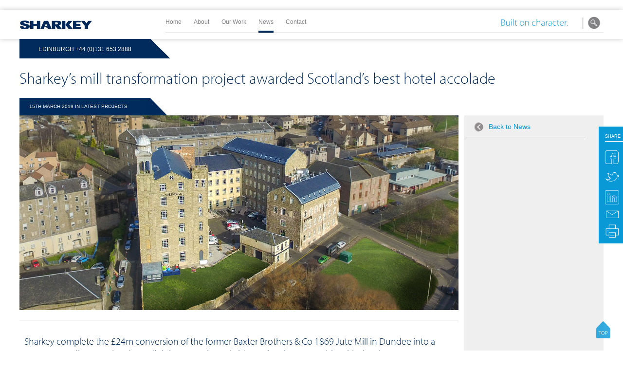

--- FILE ---
content_type: text/html; charset=UTF-8
request_url: https://www.sharkeyuk.com/sharkeys-mill-transformation-project-awarded-scotlands-best-hotel-accolade/
body_size: 11593
content:
<!DOCTYPE html>
<!--[if IE 7]>
<html class="ie ie7" lang="en-GB">
<![endif]-->
<!--[if IE 8]>
<html class="ie ie8" lang="en-GB">
<![endif]-->
<!--[if IE 9]>
<html class="ie ie9" lang="en-GB">
<![endif]-->
<!--[if !(IE 7) & !(IE 8) & !(IE 9)]><!-->
<html lang="en-GB">
    <!--<![endif]-->
    <head>
        
        <link rel="shortcut icon" href="https://www.sharkeyuk.com/favicon.ico" type="image/x-icon" />
        <link rel="icon" href="https://www.sharkeyuk.com/favicon.ico" type="image/x-icon" />
        <meta name="viewport" content="width=device-width, initial-scale=1"/>
        <!--<script src="//use.typekit.net/vpf3ouk.js"></script>-->
        <script src="//use.typekit.net/vra7prm.js"></script>
        <script>try{Typekit.load();}catch(e){}</script>
        <meta charset="UTF-8">

        <title>Sharkey’s mill transformation project awarded Scotland’s best hotel accolade | Sharkey</title>
        <link rel="profile" href="http://gmpg.org/xfn/11">
        <link rel="pingback" href="https://www.sharkeyuk.com/xmlrpc.php">
        <!--[if lt IE 9]>
<script src="https://www.sharkeyuk.com/wp-content/themes/sharkey_fourteen/js/html5.js"></script>
<![endif]-->
        <meta name='robots' content='max-image-preview:large' />
	<style>img:is([sizes="auto" i], [sizes^="auto," i]) { contain-intrinsic-size: 3000px 1500px }</style>
	<link rel='dns-prefetch' href='//platform-api.sharethis.com' />
<link rel='dns-prefetch' href='//fonts.googleapis.com' />
<link rel="alternate" type="application/rss+xml" title="Sharkey &raquo; Feed" href="https://www.sharkeyuk.com/feed/" />
<link rel="alternate" type="application/rss+xml" title="Sharkey &raquo; Comments Feed" href="https://www.sharkeyuk.com/comments/feed/" />
<link rel="alternate" type="application/rss+xml" title="Sharkey &raquo; Sharkey’s mill transformation project awarded Scotland’s best hotel accolade Comments Feed" href="https://www.sharkeyuk.com/sharkeys-mill-transformation-project-awarded-scotlands-best-hotel-accolade/feed/" />
<script type="text/javascript">
/* <![CDATA[ */
window._wpemojiSettings = {"baseUrl":"https:\/\/s.w.org\/images\/core\/emoji\/16.0.1\/72x72\/","ext":".png","svgUrl":"https:\/\/s.w.org\/images\/core\/emoji\/16.0.1\/svg\/","svgExt":".svg","source":{"concatemoji":"https:\/\/www.sharkeyuk.com\/wp-includes\/js\/wp-emoji-release.min.js?ver=6.8.3"}};
/*! This file is auto-generated */
!function(s,n){var o,i,e;function c(e){try{var t={supportTests:e,timestamp:(new Date).valueOf()};sessionStorage.setItem(o,JSON.stringify(t))}catch(e){}}function p(e,t,n){e.clearRect(0,0,e.canvas.width,e.canvas.height),e.fillText(t,0,0);var t=new Uint32Array(e.getImageData(0,0,e.canvas.width,e.canvas.height).data),a=(e.clearRect(0,0,e.canvas.width,e.canvas.height),e.fillText(n,0,0),new Uint32Array(e.getImageData(0,0,e.canvas.width,e.canvas.height).data));return t.every(function(e,t){return e===a[t]})}function u(e,t){e.clearRect(0,0,e.canvas.width,e.canvas.height),e.fillText(t,0,0);for(var n=e.getImageData(16,16,1,1),a=0;a<n.data.length;a++)if(0!==n.data[a])return!1;return!0}function f(e,t,n,a){switch(t){case"flag":return n(e,"\ud83c\udff3\ufe0f\u200d\u26a7\ufe0f","\ud83c\udff3\ufe0f\u200b\u26a7\ufe0f")?!1:!n(e,"\ud83c\udde8\ud83c\uddf6","\ud83c\udde8\u200b\ud83c\uddf6")&&!n(e,"\ud83c\udff4\udb40\udc67\udb40\udc62\udb40\udc65\udb40\udc6e\udb40\udc67\udb40\udc7f","\ud83c\udff4\u200b\udb40\udc67\u200b\udb40\udc62\u200b\udb40\udc65\u200b\udb40\udc6e\u200b\udb40\udc67\u200b\udb40\udc7f");case"emoji":return!a(e,"\ud83e\udedf")}return!1}function g(e,t,n,a){var r="undefined"!=typeof WorkerGlobalScope&&self instanceof WorkerGlobalScope?new OffscreenCanvas(300,150):s.createElement("canvas"),o=r.getContext("2d",{willReadFrequently:!0}),i=(o.textBaseline="top",o.font="600 32px Arial",{});return e.forEach(function(e){i[e]=t(o,e,n,a)}),i}function t(e){var t=s.createElement("script");t.src=e,t.defer=!0,s.head.appendChild(t)}"undefined"!=typeof Promise&&(o="wpEmojiSettingsSupports",i=["flag","emoji"],n.supports={everything:!0,everythingExceptFlag:!0},e=new Promise(function(e){s.addEventListener("DOMContentLoaded",e,{once:!0})}),new Promise(function(t){var n=function(){try{var e=JSON.parse(sessionStorage.getItem(o));if("object"==typeof e&&"number"==typeof e.timestamp&&(new Date).valueOf()<e.timestamp+604800&&"object"==typeof e.supportTests)return e.supportTests}catch(e){}return null}();if(!n){if("undefined"!=typeof Worker&&"undefined"!=typeof OffscreenCanvas&&"undefined"!=typeof URL&&URL.createObjectURL&&"undefined"!=typeof Blob)try{var e="postMessage("+g.toString()+"("+[JSON.stringify(i),f.toString(),p.toString(),u.toString()].join(",")+"));",a=new Blob([e],{type:"text/javascript"}),r=new Worker(URL.createObjectURL(a),{name:"wpTestEmojiSupports"});return void(r.onmessage=function(e){c(n=e.data),r.terminate(),t(n)})}catch(e){}c(n=g(i,f,p,u))}t(n)}).then(function(e){for(var t in e)n.supports[t]=e[t],n.supports.everything=n.supports.everything&&n.supports[t],"flag"!==t&&(n.supports.everythingExceptFlag=n.supports.everythingExceptFlag&&n.supports[t]);n.supports.everythingExceptFlag=n.supports.everythingExceptFlag&&!n.supports.flag,n.DOMReady=!1,n.readyCallback=function(){n.DOMReady=!0}}).then(function(){return e}).then(function(){var e;n.supports.everything||(n.readyCallback(),(e=n.source||{}).concatemoji?t(e.concatemoji):e.wpemoji&&e.twemoji&&(t(e.twemoji),t(e.wpemoji)))}))}((window,document),window._wpemojiSettings);
/* ]]> */
</script>
<style id='wp-emoji-styles-inline-css' type='text/css'>

	img.wp-smiley, img.emoji {
		display: inline !important;
		border: none !important;
		box-shadow: none !important;
		height: 1em !important;
		width: 1em !important;
		margin: 0 0.07em !important;
		vertical-align: -0.1em !important;
		background: none !important;
		padding: 0 !important;
	}
</style>
<link rel='stylesheet' id='wp-block-library-css' href='https://www.sharkeyuk.com/wp-includes/css/dist/block-library/style.min.css?ver=6.8.3' type='text/css' media='all' />
<style id='classic-theme-styles-inline-css' type='text/css'>
/*! This file is auto-generated */
.wp-block-button__link{color:#fff;background-color:#32373c;border-radius:9999px;box-shadow:none;text-decoration:none;padding:calc(.667em + 2px) calc(1.333em + 2px);font-size:1.125em}.wp-block-file__button{background:#32373c;color:#fff;text-decoration:none}
</style>
<style id='global-styles-inline-css' type='text/css'>
:root{--wp--preset--aspect-ratio--square: 1;--wp--preset--aspect-ratio--4-3: 4/3;--wp--preset--aspect-ratio--3-4: 3/4;--wp--preset--aspect-ratio--3-2: 3/2;--wp--preset--aspect-ratio--2-3: 2/3;--wp--preset--aspect-ratio--16-9: 16/9;--wp--preset--aspect-ratio--9-16: 9/16;--wp--preset--color--black: #000000;--wp--preset--color--cyan-bluish-gray: #abb8c3;--wp--preset--color--white: #ffffff;--wp--preset--color--pale-pink: #f78da7;--wp--preset--color--vivid-red: #cf2e2e;--wp--preset--color--luminous-vivid-orange: #ff6900;--wp--preset--color--luminous-vivid-amber: #fcb900;--wp--preset--color--light-green-cyan: #7bdcb5;--wp--preset--color--vivid-green-cyan: #00d084;--wp--preset--color--pale-cyan-blue: #8ed1fc;--wp--preset--color--vivid-cyan-blue: #0693e3;--wp--preset--color--vivid-purple: #9b51e0;--wp--preset--gradient--vivid-cyan-blue-to-vivid-purple: linear-gradient(135deg,rgba(6,147,227,1) 0%,rgb(155,81,224) 100%);--wp--preset--gradient--light-green-cyan-to-vivid-green-cyan: linear-gradient(135deg,rgb(122,220,180) 0%,rgb(0,208,130) 100%);--wp--preset--gradient--luminous-vivid-amber-to-luminous-vivid-orange: linear-gradient(135deg,rgba(252,185,0,1) 0%,rgba(255,105,0,1) 100%);--wp--preset--gradient--luminous-vivid-orange-to-vivid-red: linear-gradient(135deg,rgba(255,105,0,1) 0%,rgb(207,46,46) 100%);--wp--preset--gradient--very-light-gray-to-cyan-bluish-gray: linear-gradient(135deg,rgb(238,238,238) 0%,rgb(169,184,195) 100%);--wp--preset--gradient--cool-to-warm-spectrum: linear-gradient(135deg,rgb(74,234,220) 0%,rgb(151,120,209) 20%,rgb(207,42,186) 40%,rgb(238,44,130) 60%,rgb(251,105,98) 80%,rgb(254,248,76) 100%);--wp--preset--gradient--blush-light-purple: linear-gradient(135deg,rgb(255,206,236) 0%,rgb(152,150,240) 100%);--wp--preset--gradient--blush-bordeaux: linear-gradient(135deg,rgb(254,205,165) 0%,rgb(254,45,45) 50%,rgb(107,0,62) 100%);--wp--preset--gradient--luminous-dusk: linear-gradient(135deg,rgb(255,203,112) 0%,rgb(199,81,192) 50%,rgb(65,88,208) 100%);--wp--preset--gradient--pale-ocean: linear-gradient(135deg,rgb(255,245,203) 0%,rgb(182,227,212) 50%,rgb(51,167,181) 100%);--wp--preset--gradient--electric-grass: linear-gradient(135deg,rgb(202,248,128) 0%,rgb(113,206,126) 100%);--wp--preset--gradient--midnight: linear-gradient(135deg,rgb(2,3,129) 0%,rgb(40,116,252) 100%);--wp--preset--font-size--small: 13px;--wp--preset--font-size--medium: 20px;--wp--preset--font-size--large: 36px;--wp--preset--font-size--x-large: 42px;--wp--preset--spacing--20: 0.44rem;--wp--preset--spacing--30: 0.67rem;--wp--preset--spacing--40: 1rem;--wp--preset--spacing--50: 1.5rem;--wp--preset--spacing--60: 2.25rem;--wp--preset--spacing--70: 3.38rem;--wp--preset--spacing--80: 5.06rem;--wp--preset--shadow--natural: 6px 6px 9px rgba(0, 0, 0, 0.2);--wp--preset--shadow--deep: 12px 12px 50px rgba(0, 0, 0, 0.4);--wp--preset--shadow--sharp: 6px 6px 0px rgba(0, 0, 0, 0.2);--wp--preset--shadow--outlined: 6px 6px 0px -3px rgba(255, 255, 255, 1), 6px 6px rgba(0, 0, 0, 1);--wp--preset--shadow--crisp: 6px 6px 0px rgba(0, 0, 0, 1);}:where(.is-layout-flex){gap: 0.5em;}:where(.is-layout-grid){gap: 0.5em;}body .is-layout-flex{display: flex;}.is-layout-flex{flex-wrap: wrap;align-items: center;}.is-layout-flex > :is(*, div){margin: 0;}body .is-layout-grid{display: grid;}.is-layout-grid > :is(*, div){margin: 0;}:where(.wp-block-columns.is-layout-flex){gap: 2em;}:where(.wp-block-columns.is-layout-grid){gap: 2em;}:where(.wp-block-post-template.is-layout-flex){gap: 1.25em;}:where(.wp-block-post-template.is-layout-grid){gap: 1.25em;}.has-black-color{color: var(--wp--preset--color--black) !important;}.has-cyan-bluish-gray-color{color: var(--wp--preset--color--cyan-bluish-gray) !important;}.has-white-color{color: var(--wp--preset--color--white) !important;}.has-pale-pink-color{color: var(--wp--preset--color--pale-pink) !important;}.has-vivid-red-color{color: var(--wp--preset--color--vivid-red) !important;}.has-luminous-vivid-orange-color{color: var(--wp--preset--color--luminous-vivid-orange) !important;}.has-luminous-vivid-amber-color{color: var(--wp--preset--color--luminous-vivid-amber) !important;}.has-light-green-cyan-color{color: var(--wp--preset--color--light-green-cyan) !important;}.has-vivid-green-cyan-color{color: var(--wp--preset--color--vivid-green-cyan) !important;}.has-pale-cyan-blue-color{color: var(--wp--preset--color--pale-cyan-blue) !important;}.has-vivid-cyan-blue-color{color: var(--wp--preset--color--vivid-cyan-blue) !important;}.has-vivid-purple-color{color: var(--wp--preset--color--vivid-purple) !important;}.has-black-background-color{background-color: var(--wp--preset--color--black) !important;}.has-cyan-bluish-gray-background-color{background-color: var(--wp--preset--color--cyan-bluish-gray) !important;}.has-white-background-color{background-color: var(--wp--preset--color--white) !important;}.has-pale-pink-background-color{background-color: var(--wp--preset--color--pale-pink) !important;}.has-vivid-red-background-color{background-color: var(--wp--preset--color--vivid-red) !important;}.has-luminous-vivid-orange-background-color{background-color: var(--wp--preset--color--luminous-vivid-orange) !important;}.has-luminous-vivid-amber-background-color{background-color: var(--wp--preset--color--luminous-vivid-amber) !important;}.has-light-green-cyan-background-color{background-color: var(--wp--preset--color--light-green-cyan) !important;}.has-vivid-green-cyan-background-color{background-color: var(--wp--preset--color--vivid-green-cyan) !important;}.has-pale-cyan-blue-background-color{background-color: var(--wp--preset--color--pale-cyan-blue) !important;}.has-vivid-cyan-blue-background-color{background-color: var(--wp--preset--color--vivid-cyan-blue) !important;}.has-vivid-purple-background-color{background-color: var(--wp--preset--color--vivid-purple) !important;}.has-black-border-color{border-color: var(--wp--preset--color--black) !important;}.has-cyan-bluish-gray-border-color{border-color: var(--wp--preset--color--cyan-bluish-gray) !important;}.has-white-border-color{border-color: var(--wp--preset--color--white) !important;}.has-pale-pink-border-color{border-color: var(--wp--preset--color--pale-pink) !important;}.has-vivid-red-border-color{border-color: var(--wp--preset--color--vivid-red) !important;}.has-luminous-vivid-orange-border-color{border-color: var(--wp--preset--color--luminous-vivid-orange) !important;}.has-luminous-vivid-amber-border-color{border-color: var(--wp--preset--color--luminous-vivid-amber) !important;}.has-light-green-cyan-border-color{border-color: var(--wp--preset--color--light-green-cyan) !important;}.has-vivid-green-cyan-border-color{border-color: var(--wp--preset--color--vivid-green-cyan) !important;}.has-pale-cyan-blue-border-color{border-color: var(--wp--preset--color--pale-cyan-blue) !important;}.has-vivid-cyan-blue-border-color{border-color: var(--wp--preset--color--vivid-cyan-blue) !important;}.has-vivid-purple-border-color{border-color: var(--wp--preset--color--vivid-purple) !important;}.has-vivid-cyan-blue-to-vivid-purple-gradient-background{background: var(--wp--preset--gradient--vivid-cyan-blue-to-vivid-purple) !important;}.has-light-green-cyan-to-vivid-green-cyan-gradient-background{background: var(--wp--preset--gradient--light-green-cyan-to-vivid-green-cyan) !important;}.has-luminous-vivid-amber-to-luminous-vivid-orange-gradient-background{background: var(--wp--preset--gradient--luminous-vivid-amber-to-luminous-vivid-orange) !important;}.has-luminous-vivid-orange-to-vivid-red-gradient-background{background: var(--wp--preset--gradient--luminous-vivid-orange-to-vivid-red) !important;}.has-very-light-gray-to-cyan-bluish-gray-gradient-background{background: var(--wp--preset--gradient--very-light-gray-to-cyan-bluish-gray) !important;}.has-cool-to-warm-spectrum-gradient-background{background: var(--wp--preset--gradient--cool-to-warm-spectrum) !important;}.has-blush-light-purple-gradient-background{background: var(--wp--preset--gradient--blush-light-purple) !important;}.has-blush-bordeaux-gradient-background{background: var(--wp--preset--gradient--blush-bordeaux) !important;}.has-luminous-dusk-gradient-background{background: var(--wp--preset--gradient--luminous-dusk) !important;}.has-pale-ocean-gradient-background{background: var(--wp--preset--gradient--pale-ocean) !important;}.has-electric-grass-gradient-background{background: var(--wp--preset--gradient--electric-grass) !important;}.has-midnight-gradient-background{background: var(--wp--preset--gradient--midnight) !important;}.has-small-font-size{font-size: var(--wp--preset--font-size--small) !important;}.has-medium-font-size{font-size: var(--wp--preset--font-size--medium) !important;}.has-large-font-size{font-size: var(--wp--preset--font-size--large) !important;}.has-x-large-font-size{font-size: var(--wp--preset--font-size--x-large) !important;}
:where(.wp-block-post-template.is-layout-flex){gap: 1.25em;}:where(.wp-block-post-template.is-layout-grid){gap: 1.25em;}
:where(.wp-block-columns.is-layout-flex){gap: 2em;}:where(.wp-block-columns.is-layout-grid){gap: 2em;}
:root :where(.wp-block-pullquote){font-size: 1.5em;line-height: 1.6;}
</style>
<link rel='stylesheet' id='page-list-style-css' href='https://www.sharkeyuk.com/wp-content/plugins/sitemap/css/page-list.css?ver=4.4' type='text/css' media='all' />
<link rel='stylesheet' id='twentyfourteen-lato-css' href='//fonts.googleapis.com/css?family=Lato%3A300%2C400%2C700%2C900%2C300italic%2C400italic%2C700italic' type='text/css' media='all' />
<link rel='stylesheet' id='genericons-css' href='https://www.sharkeyuk.com/wp-content/themes/sharkey_fourteen/genericons/genericons.css?ver=3.0.3' type='text/css' media='all' />
<link rel='stylesheet' id='twentyfourteen-style-css' href='https://www.sharkeyuk.com/wp-content/themes/sharkey_fourteen/style.css?ver=6.8.3' type='text/css' media='all' />
<!--[if lt IE 9]>
<link rel='stylesheet' id='twentyfourteen-ie-css' href='https://www.sharkeyuk.com/wp-content/themes/sharkey_fourteen/css/ie.css?ver=20131205' type='text/css' media='all' />
<![endif]-->
<link rel='stylesheet' id='lightboxStyle-css' href='https://www.sharkeyuk.com/wp-content/lbp-css/dark/colorbox.css?ver=2.7' type='text/css' media='screen' />
<script type="text/javascript" src="https://www.sharkeyuk.com/wp-includes/js/jquery/jquery.min.js?ver=3.7.1" id="jquery-core-js"></script>
<script type="text/javascript" src="https://www.sharkeyuk.com/wp-includes/js/jquery/jquery-migrate.min.js?ver=3.4.1" id="jquery-migrate-js"></script>
<script type="text/javascript" src="//platform-api.sharethis.com/js/sharethis.js?ver=8.5.3#property=6836f68cbfa7c90013226f45&amp;product=gdpr-compliance-tool-v2&amp;source=simple-share-buttons-adder-wordpress" id="simple-share-buttons-adder-mu-js"></script>
<script type="text/javascript" src="https://www.sharkeyuk.com/wp-content/themes/sharkey_fourteen/js/fixes.js?ver=20140616" id="sharkey-script-js"></script>
<script type="text/javascript" src="https://www.sharkeyuk.com/wp-content/plugins/lightbox-plus/js/jquery.colorbox.1.5.9.js?ver=1.5.9" id="jquery-colorbox-js"></script>
<link rel="https://api.w.org/" href="https://www.sharkeyuk.com/wp-json/" /><link rel="alternate" title="JSON" type="application/json" href="https://www.sharkeyuk.com/wp-json/wp/v2/posts/4123" /><link rel="EditURI" type="application/rsd+xml" title="RSD" href="https://www.sharkeyuk.com/xmlrpc.php?rsd" />
<meta name="generator" content="WordPress 6.8.3" />
<link rel="canonical" href="https://www.sharkeyuk.com/sharkeys-mill-transformation-project-awarded-scotlands-best-hotel-accolade/" />
<link rel='shortlink' href='https://www.sharkeyuk.com/?p=4123' />
<link rel="alternate" title="oEmbed (JSON)" type="application/json+oembed" href="https://www.sharkeyuk.com/wp-json/oembed/1.0/embed?url=https%3A%2F%2Fwww.sharkeyuk.com%2Fsharkeys-mill-transformation-project-awarded-scotlands-best-hotel-accolade%2F" />
<link rel="alternate" title="oEmbed (XML)" type="text/xml+oembed" href="https://www.sharkeyuk.com/wp-json/oembed/1.0/embed?url=https%3A%2F%2Fwww.sharkeyuk.com%2Fsharkeys-mill-transformation-project-awarded-scotlands-best-hotel-accolade%2F&#038;format=xml" />
<script type="text/javascript">
	window._se_plugin_version = '8.1.9';
</script>
<style type="text/css">.recentcomments a{display:inline !important;padding:0 !important;margin:0 !important;}</style><!-- Lightbox Plus Colorbox v2.7/1.5.9 - 2013.01.24 - Message: 0-->
<script type="text/javascript">
jQuery(document).ready(function($){
  $("a[rel*=lightbox]").colorbox({transition:"none",speed:100,width:"80%",height:"80%",innerWidth:false,innerHeight:false,initialWidth:false,initialHeight:false,maxWidth:false,maxHeight:false,opacity:0.25,preloading:false,current:" {current}  {total}",previous:"",next:"",close:"",overlayClose:false,loop:false,scrolling:false,arrowKey:false,top:false,right:false,bottom:false,left:false});
});
</script>
		<style type="text/css" id="wp-custom-css">
			/*
You can add your own CSS here.

Click the help icon above to learn more.
*/

.footer .col {
	height: 230px;
}		</style>
		        
        <!-- All in one CSS -->
        <link
              rel="stylesheet"
              type="text/css"
              href="https://www.sharkeyuk.com/wp-content/themes/sharkey_fourteen/build/css/main.css?v=1.2.8">


        <script src="https://www.sharkeyuk.com/wp-content/themes/sharkey_fourteen/js/columns.js"></script>

        <!-- Other Things -->
        <script src="https://www.sharkeyuk.com/wp-content/themes/sharkey_fourteen/js/modernizr.js"></script>
        <script type="text/javascript">$ = jQuery; // Use Wordpress JavaScript/Jquery</script>
        <!--
<script src="http://ajax.googleapis.com/ajax/libs/jquery/1/jquery.min.js"></script>
<script>window.jQuery || document.write('<script src="https://www.sharkeyuk.com/wp-content/themes/sharkey_fourteen/js/libs/jquery-1.7.min.js">\x3C/script>')</script>
-->

        <link rel="stylesheet" href="//ajax.googleapis.com/ajax/libs/jqueryui/1.11.2/themes/smoothness/jquery-ui.css" />
        <script src="//ajax.googleapis.com/ajax/libs/jqueryui/1.11.2/jquery-ui.min.js"></script>
        <!-- Google Analytics -->
        <script async src="https://www.googletagmanager.com/gtag/js?id=UA-61135348-1"></script>
        <script>
            window.dataLayer = window.dataLayer || [];
            function gtag(){dataLayer.push(arguments);}
            gtag('js', new Date());

            gtag('config', 'UA-61135348-1');
        </script>

        <!-- FlexSlider is used essentially everywhere so just load it early -->
        <script src="https://www.sharkeyuk.com/wp-content/themes/sharkey_fourteen/js/jquery.flexslider.js"></script>

        

        <script src="https://www.sharkeyuk.com/wp-content/themes/sharkey_fourteen/js/mobilemenu.js?v=1.2.8"></script>
        <script src="https://www.sharkeyuk.com/wp-content/themes/sharkey_fourteen/js/mouseovers.js?v=1.2.8"></script>
    </head>

    <body class="wp-singular post-template-default single single-post postid-4123 single-format-standard wp-theme-sharkey_fourteen masthead-fixed full-width singular" style="overflow-x:hidden;">
        <div class="sharebox">
<!-- Simple Share Buttons Adder (8.5.3) simplesharebuttons.com --><div class="ssba-classic-2 ssba ssbp-wrap alignleft ssbp--theme-1"><div style="text-align:left"><span class="ssba-share-text">SHARE</span><a data-site="facebook" class="ssba_facebook_share ssba_share_link" href="https://www.facebook.com/sharer.php?t=Sharkey’s mill transformation project awarded Scotland’s best hotel accolade&u=https://www.sharkeyuk.com/sharkeys-mill-transformation-project-awarded-scotlands-best-hotel-accolade/"  target=_blank  style="color:; background-color: ; height: 48px; width: 48px; " ><img src="https://www.sharkeyuk.com/wp-content/uploads/2014/11/icons_share_fb.png" style="width: 30px;" title="facebook" class="ssba ssba-img" alt="Share on facebook" /><div title="Facebook" class="ssbp-text">Facebook</div></a><a data-site="twitter" class="ssba_twitter_share ssba_share_link" href="https://twitter.com/intent/tweet?text=Sharkey’s mill transformation project awarded Scotland’s best hotel accolade&url=https://www.sharkeyuk.com/sharkeys-mill-transformation-project-awarded-scotlands-best-hotel-accolade/&via="  target=_blank  style="color:; background-color: ; height: 48px; width: 48px; " ><img src="https://www.sharkeyuk.com/wp-content/uploads/2014/11/icons_share_twitter.png" style="width: 30px;" title="twitter" class="ssba ssba-img" alt="Share on twitter" /><div title="Twitter" class="ssbp-text">Twitter</div></a><a data-site="linkedin" class="ssba_linkedin_share ssba_share_link" href="https://www.linkedin.com/shareArticle?title=Sharkey’s mill transformation project awarded Scotland’s best hotel accolade&url=https://www.sharkeyuk.com/sharkeys-mill-transformation-project-awarded-scotlands-best-hotel-accolade/"  target=_blank  style="color:; background-color: ; height: 48px; width: 48px; " ><img src="https://www.sharkeyuk.com/wp-content/uploads/2015/02/icon_linkedin_white.png" style="width: 30px;" title="linkedin" class="ssba ssba-img" alt="Share on linkedin" /><div title="Linkedin" class="ssbp-text">Linkedin</div></a><a data-site="email" class="ssba_email_share ssba_share_link" href="mailto:?subject=Sharkey’s mill transformation project awarded Scotland’s best hotel accolade&body=https://www.sharkeyuk.com/sharkeys-mill-transformation-project-awarded-scotlands-best-hotel-accolade/"  target=_blank  style="color:; background-color: ; height: 48px; width: 48px; " ><img src="https://www.sharkeyuk.com/wp-content/uploads/2014/11/icons_share_email.png" style="width: 30px;" title="email" class="ssba ssba-img" alt="Share on email" /><div title="Email" class="ssbp-text">Email</div></a><a data-site="print" class="ssba_print_share ssba_share_link" href="#"  target=_blank  style="color:; background-color: ; height: 48px; width: 48px; " onclick="window.print()"><img src="https://www.sharkeyuk.com/wp-content/uploads/2014/11/icons_share_print.png" style="width: 30px;" title="print" class="ssba ssba-img" alt="Share on print" /><div title="Print" class="ssbp-text">Print</div></a></div></div><div class="printfriendly pf-button  pf-alignleft">
                    <a href="#" rel="nofollow" onclick="window.print(); return false;" title="Printer Friendly, PDF & Email">
                    <img class="pf-button-img" src="https://cdn.printfriendly.com/buttons/printfriendly-button.png" alt="Print Friendly, PDF & Email" style="width: 112px;height: 24px;"  />
                    </a>
                </div></div>
        <div class="header-wrapper">
            <div class="topnav topnavhome">
                <div class="content">
                    <div class="overall">
                        <a title="Return to the home page" href="https://www.sharkeyuk.com"><img class="logo" alt="logo" src="https://www.sharkeyuk.com/wp-content/themes/sharkey_fourteen/images/toplogo.png"></a>
                        <div class="right">


                                                        
                            <div class="menu-topmenu-container">
                                <ul id="menu-topmenu" class="menu">
                                    <li id="menu-item-192" class="menu-item menu-item-type-post_type menu-item-object-page menu-item-home  page_item page-item-149 menu-item-192"><a href="https://www.sharkeyuk.com/">Home</a></li>
                                    <li id="menu-item-988" class="menu-item menu-item-type-post_type menu-item-object-page menu-item-has-children menu-item-988 "><a href="https://www.sharkeyuk.com/about/">About</a></li>
                                    <li id="menu-item-1205" class="menu-item menu-item-type-post_type menu-item-object-page menu-item-1205 "><a href="https://www.sharkeyuk.com/our-work/">Our Work</a></li>
                                    <li id="menu-item-193" class="menu-item menu-item-type-post_type menu-item-object-page menu-item-193 current-menu-item current_page_item"><a href="https://www.sharkeyuk.com/news/">News</a></li>
                                    <li id="menu-item-113" class="menu-item menu-item-type-post_type menu-item-object-page menu-item-has-children menu-item-113 "><a href="https://www.sharkeyuk.com/contact-us-2/">Contact</a></li>
                                </ul></div>        

                            <a title="Search the site" href="#"><img class="searchbutton" id="topsearchbutton" alt="logo" src="https://www.sharkeyuk.com/wp-content/themes/sharkey_fourteen/images/searchbutton.png"></a>
                            <a title="Built on Character" href="https://www.sharkeyuk.com/about/culture/"><img class="strap" alt="logo" class="logo" src="https://www.sharkeyuk.com/wp-content/themes/sharkey_fourteen/images/topstrap.png"></a>

                            <a class="mobilemenubutton" id="mobilemenubutton" title="Open the mobile menu" href="#"><img alt= "menu" src="https://www.sharkeyuk.com/wp-content/themes/sharkey_fourteen/images/icon_burger.png"></a>
                        </div>


                    </div>
                </div><!--overall for topnav-->

            </div><!--topnav-->
            <div class="backtotop"><a title="back to top" href="#"><img alt="arrow" src="https://www.sharkeyuk.com/wp-content/themes/sharkey_fourteen/images/icon_backtotop.png"></a></div>            <div class="bigmenu">
                <div class="closer">
                    <div class="text">CLOSE</div>
                    <a href="#" title="Close this box"><img src="https://www.sharkeyuk.com/wp-content/themes/sharkey_fourteen/images/spacer.gif" class="linkcover" id="bigmenucloser" alt="Close this box" /></a>
                </div>
                <div class="menuholder">
                    <a href="https://www.sharkeyuk.com/services" title="Click here to see our services"><h5 class="tk-myriad-pro">SERVICES</h5></a>

                    <ul class='catslist menu'><li><a title='See all the case studies in this category' href='https://www.sharkeyuk.com/services/fit-out/'>Fit Out</a></li><li><a title='See all the case studies in this category' href='https://www.sharkeyuk.com/services/refit-refurbishment/'>Refit &amp; Refurbishment</a></li><li><a title='See all the case studies in this category' href='https://www.sharkeyuk.com/services/new-build-construction/'>New Build Construction</a></li></ul>
                </div>


                <div class="menuholder">
                    <a href="https://www.sharkeyuk.com/sectors" title="Click here to see our sectors"><h5 class="tk-myriad-pro">SECTORS</h5></a>

                    <ul class='catslist menu'><li><a title='See all the case studies in this category' href='https://www.sharkeyuk.com/sectors/office/'>Office</a></li><li><a title='See all the case studies in this category' href='https://www.sharkeyuk.com/sectors/hotels-leisure/'>Hotels - Leisure</a></li><li><a title='See all the case studies in this category' href='https://www.sharkeyuk.com/sectors/public-sector-health-education/'>Public Sector - Health - Education</a></li><li><a title='See all the case studies in this category' href='https://www.sharkeyuk.com/sectors/retail/'>Retail</a></li></ul> 
                </div>





            </div>

            <div class="aboutmenu">
                <div class="closer">
                    <div class="text">CLOSE</div>
                    <a href="#" title="Close this box"><IMG SRC="https://www.sharkeyuk.com/wp-content/themes/sharkey_fourteen/images/spacer.gif" class="linkcover" id="aboutmenucloser" alt="Close this box"></a>
                        </div>
                    <div class="menuholder">
                        <a href="https://www.sharkeyuk.com/about" title="Click here to see our services"><h5 class="tk-myriad-pro">ABOUT</h5></a>
                                                <ul class='catslist menu'><li><a href='https://www.sharkeyuk.com/about/culture/'>Culture</a></li><li><a href='https://www.sharkeyuk.com/about/values/'>Approach</a></li><li><a href='https://www.sharkeyuk.com/about/executive-team/'>Executive Team</a></li><li><a href='https://www.sharkeyuk.com/about/history/'>History</a></li><li><a href='https://www.sharkeyuk.com/about/company-information/'>HSQE</a></li></ul>
                    </div>
                </div>

                <div class="hangingnav">
                    <div class="content holding">

                        
                        <div class="blue">
                            <ul class="contact">
                                <li><span class="city">Edinburgh</span> <span class="number">+44 (0)131 653 2888</span></li>
                            </ul>
                        </div>
                                                    <div class="end-blue builder"></div>
                                                                   </div>
                </div>

                 <div class="mobilemenu" id="mobilemenu">
       <div class="closer">
	      <div class="text">CLOSE</div>
	      <a href="#" title="Close this box"><IMG SRC="https://www.sharkeyuk.com/wp-content/themes/sharkey_fourteen/images/spacer.gif" class="linkcover" id="mobilemenucloser" alt="Close this box"></a>
       </div>
       <h5 class="tk-myriad-pro">PAGES</h5>
	<div class="menu-mobile-container"><ul id="menu-mobile" class="menu"><li id="menu-item-3086" class="menu-item menu-item-type-post_type menu-item-object-page menu-item-home menu-item-3086"><a href="https://www.sharkeyuk.com/">Home</a></li>
<li id="menu-item-2646" class="menu-item menu-item-type-post_type menu-item-object-page menu-item-2646"><a href="https://www.sharkeyuk.com/about/">About</a></li>
<li id="menu-item-3069" class="menu-item menu-item-type-post_type menu-item-object-page current_page_parent menu-item-3069"><a href="https://www.sharkeyuk.com/news/">News</a></li>
<li id="menu-item-3068" class="menu-item menu-item-type-post_type menu-item-object-page menu-item-3068"><a href="https://www.sharkeyuk.com/contact-us-2/">Contact Us</a></li>
</ul></div>	
	<a href="https://www.sharkeyuk.com/services" title="Click here to see our services"><h5 class="tk-myriad-pro">SERVICES</h5></a>

	<ul class='menu'><li><a title='See all the case studies in this category' href='https://www.sharkeyuk.com/services/fit-out/'>Fit Out</a></li><li><a title='See all the case studies in this category' href='https://www.sharkeyuk.com/services/refit-refurbishment/'>Refit &amp; Refurbishment</a></li><li><a title='See all the case studies in this category' href='https://www.sharkeyuk.com/services/new-build-construction/'>New Build Construction</a></li></ul>
	

	

	<a href="https://www.sharkeyuk.com/sectors" title="Click here to see our sectors"><h5 class="tk-myriad-pro">SECTORS</h5></a>

	<ul class='menu'><li><a title='See all the case studies in this category' href='https://www.sharkeyuk.com/sectors/office/'>Office</a></li><li><a title='See all the case studies in this category' href='https://www.sharkeyuk.com/sectors/hotels-leisure/'>Hotels - Leisure</a></li><li><a title='See all the case studies in this category' href='https://www.sharkeyuk.com/sectors/public-sector-health-education/'>Public Sector - Health - Education</a></li><li><a title='See all the case studies in this category' href='https://www.sharkeyuk.com/sectors/retail/'>Retail</a></li></ul> 







    
	
    </div>                 <div class="topsearch" id="topsearch">
       <h5>SEARCH THE SITE</h5>
      <form role="search" method="get" id="searchform" class="searchform" action="https://www.sharkeyuk.com/">
	<div class="searchcontainer">
		
<input class="textbox" value="Search" name="s" id="s" onfocus="if (this.value == 'Search') {this.value = '';}" onblur="if (this.value == '') {this.value = 'Search';}" type="text">
		
                <input id="searchsubmit" name="searchsubmit" type="image" src="https://www.sharkeyuk.com/wp-content/themes/sharkey_fourteen/images/icon_arrow_blue_right.png" value="Search" alt="" />

	</div>
</form>
	<div class="sitemaplink"><a href="https://www.sharkeyuk.com/site-map/">Or try the site map</a></div>
    </div>            </div>

            <div class="body-wrapper">
<script>
	$( document ).ready(function() {matchcolumns('.leftmaincolumn','.sidecolumn')});
	$( window ).resize(function() {matchcolumns('.leftmaincolumn','.sidecolumn')});
</script>

	    
<div class="overall singlepost">

    <h1 class="tk-myriad-pro">Sharkey’s mill transformation project awarded Scotland’s best hotel accolade</h1>
    <div class="cf">
        <div class="cats">15th March 2019 in <a href="https://www.sharkeyuk.com/category/latest-projects/" rel="category tag">Latest Projects</a></div>
   	    <div class="ender"></div>
    </div>
        
    <div class="column colabcde leftmaincolumn">
    	
    	
    	    	<div class="pic featuredimage" style="background-image:url('https://www.sharkeyuk.com/wp-content/uploads/2019/03/Lower-Dens-Finished_v3.jpg')">
    		
    		</div>
    	    	
        
        <div class="column colbcde textcolumn">

            	<div class="excerpt tk-myriad-pro">
            	Sharkey complete the £24m conversion of the former Baxter Brothers &amp; Co 1869 Jute Mill in Dundee into a 102-room Indigo Hotel and an adjoining 85-unit Staybridge Suites, in partnership with developer Percor Capital and operator Focus Hotels Management.            	</div>

            	

        	<div class="holder">
            	                <p>A number of existing features including ornate cast iron structural frames and vaulted brick ceilings were painstakingly restored to their original condition while other components such as windows and roof coverings were sympathetically renewed in line with the building’s listed status.</p>
<p>Incorporating and exposing these features in combination with modern elements such as exposed M&amp;E services has created a stunning aesthetic that is both appropriate to a chic, modern hotel and accurately reflective of the building’s industrial heritage. As a measure of the project’s success, within weeks of its opening, Hotel Indigo received the accolade of Scotland’s best hotel in the Sunday Times definitive guide.</p>
<p><a href="https://www.thetimes.co.uk/article/hotel-indigo-dundee-best-british-hotels-93nrrhvcn"><img decoding="async" class="alignnone wp-image-4132" src="https://www.sharkeyuk.com/wp-content/uploads/2019/03/the-times-logo_v1-300x146.jpg" alt="" width="134" height="65" /></a></p>
<p><iframe title="Lower Dens, Dundee" width="474" height="267" src="https://www.youtube.com/embed/aIdh0s6-xks?feature=oembed" frameborder="0" allow="accelerometer; autoplay; clipboard-write; encrypted-media; gyroscope; picture-in-picture; web-share" referrerpolicy="strict-origin-when-cross-origin" allowfullscreen></iframe></p>
                            	
            	
            		
            	<div class="nextback">
            	<div class="left"><a href="https://www.sharkeyuk.com/safe-to-say-were-winning/" title="Previous post"><img class="icon lefticon" src="https://www.sharkeyuk.com/wp-content/themes/sharkey_fourteen/images/icon_arrowgrey_left.png" alt="arrow"></a><a href="https://www.sharkeyuk.com/safe-to-say-were-winning/" rel="next">Prev</a></div>
            	<div class="right"><a href="https://www.sharkeyuk.com/sharkey-in-rude-health-after-boots-appointment/" rel="prev">Next</a><a href="https://www.sharkeyuk.com/sharkey-in-rude-health-after-boots-appointment/" title="Next post"><img class="icon righticon" src="https://www.sharkeyuk.com/wp-content/themes/sharkey_fourteen/images/icon_arrowgrey_right.png" alt="arrow"></a></div>
            	</div>
            	
            </div>
         
        
                    	        	<div class="sharemobile">
                <div class="sharebox">
<!-- Simple Share Buttons Adder (8.5.3) simplesharebuttons.com --><div class="ssba-classic-2 ssba ssbp-wrap alignleft ssbp--theme-1"><div style="text-align:left"><span class="ssba-share-text">SHARE</span><a data-site="facebook" class="ssba_facebook_share ssba_share_link" href="https://www.facebook.com/sharer.php?t=Sharkey’s mill transformation project awarded Scotland’s best hotel accolade&u=https://www.sharkeyuk.com/sharkeys-mill-transformation-project-awarded-scotlands-best-hotel-accolade/"  target=_blank  style="color:; background-color: ; height: 48px; width: 48px; " ><img src="https://www.sharkeyuk.com/wp-content/uploads/2014/11/icons_share_fb.png" style="width: 30px;" title="facebook" class="ssba ssba-img" alt="Share on facebook" /><div title="Facebook" class="ssbp-text">Facebook</div></a><a data-site="twitter" class="ssba_twitter_share ssba_share_link" href="https://twitter.com/intent/tweet?text=Sharkey’s mill transformation project awarded Scotland’s best hotel accolade&url=https://www.sharkeyuk.com/sharkeys-mill-transformation-project-awarded-scotlands-best-hotel-accolade/&via="  target=_blank  style="color:; background-color: ; height: 48px; width: 48px; " ><img src="https://www.sharkeyuk.com/wp-content/uploads/2014/11/icons_share_twitter.png" style="width: 30px;" title="twitter" class="ssba ssba-img" alt="Share on twitter" /><div title="Twitter" class="ssbp-text">Twitter</div></a><a data-site="linkedin" class="ssba_linkedin_share ssba_share_link" href="https://www.linkedin.com/shareArticle?title=Sharkey’s mill transformation project awarded Scotland’s best hotel accolade&url=https://www.sharkeyuk.com/sharkeys-mill-transformation-project-awarded-scotlands-best-hotel-accolade/"  target=_blank  style="color:; background-color: ; height: 48px; width: 48px; " ><img src="https://www.sharkeyuk.com/wp-content/uploads/2015/02/icon_linkedin_white.png" style="width: 30px;" title="linkedin" class="ssba ssba-img" alt="Share on linkedin" /><div title="Linkedin" class="ssbp-text">Linkedin</div></a><a data-site="email" class="ssba_email_share ssba_share_link" href="mailto:?subject=Sharkey’s mill transformation project awarded Scotland’s best hotel accolade&body=https://www.sharkeyuk.com/sharkeys-mill-transformation-project-awarded-scotlands-best-hotel-accolade/"  target=_blank  style="color:; background-color: ; height: 48px; width: 48px; " ><img src="https://www.sharkeyuk.com/wp-content/uploads/2014/11/icons_share_email.png" style="width: 30px;" title="email" class="ssba ssba-img" alt="Share on email" /><div title="Email" class="ssbp-text">Email</div></a><a data-site="print" class="ssba_print_share ssba_share_link" href="#"  target=_blank  style="color:; background-color: ; height: 48px; width: 48px; " onclick="window.print()"><img src="https://www.sharkeyuk.com/wp-content/uploads/2014/11/icons_share_print.png" style="width: 30px;" title="print" class="ssba ssba-img" alt="Share on print" /><div title="Print" class="ssbp-text">Print</div></a></div></div><div class="printfriendly pf-button  pf-alignleft">
                    <a href="#" rel="nofollow" onclick="window.print(); return false;" title="Printer Friendly, PDF & Email">
                    <img class="pf-button-img" src="https://cdn.printfriendly.com/buttons/printfriendly-button.png" alt="Print Friendly, PDF & Email" style="width: 112px;height: 24px;"  />
                    </a>
                </div></div>            </div>
                                                            <div class="column colbottomwidgets">
            	            	            	            	            	        	               </div>
        </div>
     </div>
    <div class="column colfg sidecolumn">
    	<div class="backlink"><img class="icon" src="https://www.sharkeyuk.com/wp-content/themes/sharkey_fourteen/images/icon_arrowgrey_left.png" alt="arrow"><a href="https://www.sharkeyuk.com/news/" title="Back to the list of new articles">Back to News</a></div>
    	    	        	    	
    	    	    	    </div>
</div>
<div class="overall homefooter footer cf">
        <div class="column colabcde">
            <div class="col">
                <div class="links">
                    <a href="https://www.sharkeyuk.com/privacy-policy/">Privacy Policy</a><br>
                    <a href="https://www.sharkeyuk.com/terms-and-conditions/">Terms &amp; Conditions</a><br>
                    <a href="https://www.sharkeyuk.com/site-map/">Site Map</a><br>
                    <a href="https://www.sharkeyuk.com/cookie-policy/">Cookie Policy</a><br>
                    <a href="/modern-slavery-policy/">Modern Slavery Policy</a><br>
                    <a href="https://www.sharkeyuk.com/wp-content/uploads/2025/03/Carbon-Reduction-Plan.pdf" target="_blank">Carbon Reduction Plan</a><br>
                    <a class="maillive" href="https://login.microsoftonline.com/common/oauth2/v2.0/authorize?client_id=4765445b-32c6-49b0-83e6-1d93765276ca&amp;redirect_uri=https%3A%2F%2Fwww.office.com%2Flandingv2&amp;response_type=code%20id_token&amp;scope=openid%20profile%20https%3A%2F%2Fwww.office.com%2Fv2%2FOfficeHome.All&amp;response_mode=form_post&amp;nonce=637799268370161726.OWUxNDAzOTYtYjBmOC00MTkyLWJhZTUtNThmMmY0YWRlZDFkZDUzMGY0ZjAtNjY1OS00ZGZjLTk2MjktMDZlMjE2MDBkYTI2&amp;ui_locales=en-GB&amp;mkt=en-GB&amp;client-request-id=823b74ee-a4ba-4cd6-bd02-ed30378b6e2a&amp;state=[base64]&amp;x-client-SKU=ID_NETSTANDARD2_0&amp;x-client-ver=6.12.1.0">Mail</a>
                    <a class="maillive" href="https://sharkey.sharepoint.com/">Live</a>
                </div>
                <div class="details">
                    <p><strong>Follow Us:</strong>
<br />
<a href="https://www.linkedin.com/company/sharkey" target="_blank">
    <img src="/wp-content/uploads/2015/10/LI1.png" alt="Sharkey Company Page Linkedin" vspace="2" width="30" style="margin-left:0px;margin-right:3px;margin-bottom:8px">
</a>
<a href="https://www.youtube.com/channel/UCBoNvIP0_FFCLMG-e8oykPw" title="Sharkey Youtube Channel" target="_blank">
    <img src="/wp-content/uploads/2018/06/yt_icon.png" alt="Sharkey Youtube Channel" vspace="2" width="43" style="margin-left:0px;margin-right:3px;margin-bottom:8px">
</a>
<br />
<br />
<br />
<br />
Sharkey, Newhailes Road, Edinburgh, EH21 6SY<br />
Company Registered Number: SC164725, VAT Number: 671 1203 72<br /><br />

Copyright Sharkey 2025</p>
		        </div>
            </div>
        </div>
        
        <div class="column colfg contactdetails">
            <div class="col">
                <div class="cdetails">
                    <div class="linetitle">
                        PLEASE GIVE US A CALL</div>
		                	
		<div class="city contactdetail">Edinburgh</div><div class="number contactdetail">+44 (0)131 653 2888</div>
	
	               
            </div>
                <div class="searchbox">
<form role="search" method="get" id="searchform" class="searchform" action="https://www.sharkeyuk.com/">
	<div class="searchcontainer">
		
<input class="textbox" value="Search" name="s" id="s" onfocus="if (this.value == 'Search') {this.value = '';}" onblur="if (this.value == '') {this.value = 'Search';}" type="text">
		
                <input id="searchsubmit" name="searchsubmit" type="image" src="https://www.sharkeyuk.com/wp-content/themes/sharkey_fourteen/images/icon_arrow_blue_right.png" value="Search" alt="" />

	</div>
</form>
</div>
            </div>
        </div>
    </div><!--overall for footer-->

</div><!-- /end .body-wrapper -->

<div class="sharebox">
<!-- Simple Share Buttons Adder (8.5.3) simplesharebuttons.com --><div class="ssba-classic-2 ssba ssbp-wrap alignleft ssbp--theme-1"><div style="text-align:left"><span class="ssba-share-text">SHARE</span><a data-site="facebook" class="ssba_facebook_share ssba_share_link" href="https://www.facebook.com/sharer.php?t=Sharkey’s mill transformation project awarded Scotland’s best hotel accolade&u=https://www.sharkeyuk.com/sharkeys-mill-transformation-project-awarded-scotlands-best-hotel-accolade/"  target=_blank  style="color:; background-color: ; height: 48px; width: 48px; " ><img src="https://www.sharkeyuk.com/wp-content/uploads/2014/11/icons_share_fb.png" style="width: 30px;" title="facebook" class="ssba ssba-img" alt="Share on facebook" /><div title="Facebook" class="ssbp-text">Facebook</div></a><a data-site="twitter" class="ssba_twitter_share ssba_share_link" href="https://twitter.com/intent/tweet?text=Sharkey’s mill transformation project awarded Scotland’s best hotel accolade&url=https://www.sharkeyuk.com/sharkeys-mill-transformation-project-awarded-scotlands-best-hotel-accolade/&via="  target=_blank  style="color:; background-color: ; height: 48px; width: 48px; " ><img src="https://www.sharkeyuk.com/wp-content/uploads/2014/11/icons_share_twitter.png" style="width: 30px;" title="twitter" class="ssba ssba-img" alt="Share on twitter" /><div title="Twitter" class="ssbp-text">Twitter</div></a><a data-site="linkedin" class="ssba_linkedin_share ssba_share_link" href="https://www.linkedin.com/shareArticle?title=Sharkey’s mill transformation project awarded Scotland’s best hotel accolade&url=https://www.sharkeyuk.com/sharkeys-mill-transformation-project-awarded-scotlands-best-hotel-accolade/"  target=_blank  style="color:; background-color: ; height: 48px; width: 48px; " ><img src="https://www.sharkeyuk.com/wp-content/uploads/2015/02/icon_linkedin_white.png" style="width: 30px;" title="linkedin" class="ssba ssba-img" alt="Share on linkedin" /><div title="Linkedin" class="ssbp-text">Linkedin</div></a><a data-site="email" class="ssba_email_share ssba_share_link" href="mailto:?subject=Sharkey’s mill transformation project awarded Scotland’s best hotel accolade&body=https://www.sharkeyuk.com/sharkeys-mill-transformation-project-awarded-scotlands-best-hotel-accolade/"  target=_blank  style="color:; background-color: ; height: 48px; width: 48px; " ><img src="https://www.sharkeyuk.com/wp-content/uploads/2014/11/icons_share_email.png" style="width: 30px;" title="email" class="ssba ssba-img" alt="Share on email" /><div title="Email" class="ssbp-text">Email</div></a><a data-site="print" class="ssba_print_share ssba_share_link" href="#"  target=_blank  style="color:; background-color: ; height: 48px; width: 48px; " onclick="window.print()"><img src="https://www.sharkeyuk.com/wp-content/uploads/2014/11/icons_share_print.png" style="width: 30px;" title="print" class="ssba ssba-img" alt="Share on print" /><div title="Print" class="ssbp-text">Print</div></a></div></div><div class="printfriendly pf-button  pf-alignleft">
                    <a href="#" rel="nofollow" onclick="window.print(); return false;" title="Printer Friendly, PDF & Email">
                    <img class="pf-button-img" src="https://cdn.printfriendly.com/buttons/printfriendly-button.png" alt="Print Friendly, PDF & Email" style="width: 112px;height: 24px;"  />
                    </a>
                </div></div>	<script type="speculationrules">
{"prefetch":[{"source":"document","where":{"and":[{"href_matches":"\/*"},{"not":{"href_matches":["\/wp-*.php","\/wp-admin\/*","\/wp-content\/uploads\/*","\/wp-content\/*","\/wp-content\/plugins\/*","\/wp-content\/themes\/sharkey_fourteen\/*","\/*\\?(.+)"]}},{"not":{"selector_matches":"a[rel~=\"nofollow\"]"}},{"not":{"selector_matches":".no-prefetch, .no-prefetch a"}}]},"eagerness":"conservative"}]}
</script>
     <script type="text/javascript" id="pf_script">
                      var pfHeaderImgUrl = '';
          var pfHeaderTagline = '';
          var pfdisableClickToDel = '0';
          var pfImagesSize = 'full-size';
          var pfImageDisplayStyle = 'right';
          var pfEncodeImages = '0';
          var pfShowHiddenContent  = '0';
          var pfDisableEmail = '0';
          var pfDisablePDF = '0';
          var pfDisablePrint = '0';

            
          var pfPlatform = 'WordPress';

        (function($){
            $(document).ready(function(){
                if($('.pf-button-content').length === 0){
                    $('style#pf-excerpt-styles').remove();
                }
            });
        })(jQuery);
        </script>
      <script defer src='https://cdn.printfriendly.com/printfriendly.js'></script>
            
            <link rel='stylesheet' id='simple-share-buttons-adder-ssba-css' href='https://www.sharkeyuk.com/wp-content/plugins/simple-share-buttons-adder/css/ssba.css?ver=1762851366' type='text/css' media='all' />
<style id='simple-share-buttons-adder-ssba-inline-css' type='text/css'>
	.ssba {
									
									
									
									
								}
								.ssba img
								{
									width: 30px !important;
									padding: 2px;
									border:  0;
									box-shadow: none !important;
									display: inline !important;
									vertical-align: middle;
									box-sizing: unset;
								}

								.ssba-classic-2 .ssbp-text {
									display: none!important;
								}

								.ssba .fb-save
								{
								padding: 2px;
								line-height: 25px; }
								.ssba, .ssba a
								{
									text-decoration:none;
									background: none;
									
									font-size: 9px;
									
									font-weight: normal;
								}
								.printfriendly {display: none!important;}
.ssba-share-text {
    border-bottom: 1px solid white;
    float: right;
    width: 95%;
    margin-bottom: 15px;
color: white;
    font-family: arial;
}

			   #ssba-bar-2 .ssbp-bar-list {
					max-width: 48px !important;;
			   }
			   #ssba-bar-2 .ssbp-bar-list li a {height: 48px !important; width: 48px !important; 
				}
				#ssba-bar-2 .ssbp-bar-list li a:hover {
				}

				#ssba-bar-2 .ssbp-bar-list li a svg,
				 #ssba-bar-2 .ssbp-bar-list li a svg path, .ssbp-bar-list li a.ssbp-surfingbird span:not(.color-icon) svg polygon {line-height: 48px !important;; font-size: 18px;}
				#ssba-bar-2 .ssbp-bar-list li a:hover svg,
				 #ssba-bar-2 .ssbp-bar-list li a:hover svg path, .ssbp-bar-list li a.ssbp-surfingbird span:not(.color-icon) svg polygon {}
				#ssba-bar-2 .ssbp-bar-list li {
				margin: 0px 0!important;
				}@media only screen and ( max-width: 750px ) {
				#ssba-bar-2 {
				display: block;
				}
			}
</style>
<script type="text/javascript" src="https://www.sharkeyuk.com/wp-content/plugins/simple-share-buttons-adder/js/ssba.js?ver=1762851366" id="simple-share-buttons-adder-ssba-js"></script>
<script type="text/javascript" id="simple-share-buttons-adder-ssba-js-after">
/* <![CDATA[ */
Main.boot( [] );
/* ]]> */
</script>
<script type="text/javascript" src="https://www.sharkeyuk.com/wp-includes/js/comment-reply.min.js?ver=6.8.3" id="comment-reply-js" async="async" data-wp-strategy="async"></script>
<script type="text/javascript" src="https://www.sharkeyuk.com/wp-content/themes/sharkey_fourteen/js/functions.js?ver=20140616" id="twentyfourteen-script-js"></script>



</body>
</html>

--- FILE ---
content_type: text/css
request_url: https://www.sharkeyuk.com/wp-content/themes/sharkey_fourteen/style.css?ver=6.8.3
body_size: 1199
content:
body{
    color:#807F83;
    font-family:arial;
    padding:0;
    margin:0;
    line-height:130%;
    /*background-image: url('ims/page_midsizex.jpg');*/
    background-position: center top;
    background-repeat: no-repeat;
    -webkit-backface-visibility: hidden;
}

img{
    border:0;
}

div{
 /*border:0px solid blue;*/
}

a:hover{
    text-decoration:underline;
}

a{
    text-decoration:none;
    color:#0096D6;
}

h1{
    color:#002B5C;
    font-weight: normal;
line-height:120%;
    }
    
    h2{
        color:#807F83;
        font-weight: normal;
    }
    
    h3{
        text-transform:uppercase;
        font-size:0.75em;
        color:#0096D6;
        margin-bottom:0;
        margin-top:20px;
    }
    
    h4{
        font-weight:normal;
        font-size:0.5em;
       
        font-weight: normal;
    }
    
    h5{
        font-weight: bold;
    }
    
    p{
        margin-top:3px;
        margin-bottom:10px;
    }


    .excerpt{
        color:#002B5C;
        font-size:1.65em;
        line-height:110%;
    }
    
    .colordiv{
        width:100px;
        height:30px;
    }
    
    .mainblue{
        background-color:#002B5C;
    }
    
    .maingrey{
        background-color:#807F83;
    }
    
    .greytwo{
        background-color:#EFEFF0;
    }
    
    .bluetwo{
        background-color:#0096D6;
    }
    
    .label{
     font-size:0.85em;
     margin-top:5px;
     margin-bottom:30px;
    }
    
    
    .socialicon{
        width:30px;
        height:auto;
        margin-right:5px;
    }

.tiled-gallery{
width:100%;
}

.tiled-gallery .gallery-row{
margin-bottom:2px;
}

/* 
 * Chris Clark
 * Fixes for everything */
 
    /* Clearfix */
    .cf:before,
    .cf:after {
        content: " "; /* 1 */
        display: table; /* 2 */
    }
    
    .cf:after {
        clear: both;
    }
    
    /**
     * For IE 6/7 only
     * Include this rule to trigger hasLayout and contain floats.
     */
    .cf {
        *zoom: 1;
    }


.widget_ourpeople .widgetcontent.cf {
    background-color:#807F83;
}

.logo-slider-wrapper {
    width: 100%;
    overflow: hidden;
}
.logo-slider-wrapper-column {
    /*width:835px;*/
}

.carouselhome, .carousel-column {
    margin: 0 !important;
}

.sidecolumn {
    box-sizing: border-box;
}

@media screen and (max-width: 1200px){
    .logo-slider-wrapper-column {
        /*width: 640px;*/
    }
}

@media screen and (max-width: 880px){
    .logo-slider-wrapper-column {
        /*width: 480px;*/
    }
}

@media screen and (max-width: 660px){
    .logo-slider-wrapper-column {
        /*width: 310px;*/
    }    
}

.header-wrapper,
.body-wrapper {
    position: relative;
    margin: 0 auto;
}
.body-wrapper {
    margin: 0 auto;
    width: 100%;
    max-width: 1200px;
} 

.item {
    overflow: hidden;
    position: relative;
    background: #EDEDEE;
    margin-top: 10px;
}/*
.item > a {
    position: absolute;
    top:0;
    left:0;
    right:0;
    bottom:0;

}*/
.item > a > .linkcover {
   /* width: 1200px;
    height: 500px;*/
}

.sectionheader .pf-content {
    width: 95%;
}

.hangingnav-pullunder {
    margin-top: -40px;
}

.hangingnav-pushaway {
    padding-top: 20px;
}

.linkcover,.mouser,.sidecolumn .widget_news .linkcovermobile,.linkcoverp {
    position: absolute;
    top:0;
    right:0;
    bottom:0;
    left:0;
    width:100%;
    height:100%;
    z-index:5;
}
.linkcover {
    opacity:0;
}
.mouser {
    z-index:4;
    background-color:rgba(0,43,92,0.3);
    display:none;
}
.has-touch .mouser {
    display: none !important;
}

.mobilemenu .linkcover{
    height:30px;
    bottom:auto;
}
.loop .loop_item .morelink .linkcover{
    height:20px;
    width:130px;
    left: auto;
}

@media screen and (max-width: 660px){

    .hangingnav-pullunder {
        margin-top: 0px;
    }   
}

/* Remove tap highlight on iOS */
input,
textarea,
button,
select,
a {
  -webkit-tap-highlight-color: rgba(0,0,0,0);
  -webkit-tap-highlight-color: transparent; /* For some Androids */
}

.pf-content .printfriendly {
    display:none;
}

/*
html {
  -webkit-tap-highlight-color: rgba(0,0,0,0);
}
*/

.embed-youtube {
	text-align: left !important; 
}

.youtube-player {
	max-width: 100% !important;
}

--- FILE ---
content_type: text/css
request_url: https://www.sharkeyuk.com/wp-content/themes/sharkey_fourteen/build/css/main.css?v=1.2.8
body_size: 18920
content:
/* PAGE.CSS
---------------------------------------------------------------- */
.management-team-holder {
  margin: 0;
  padding: 0;
  display: table;
  width: 100%; }

.related-case-studies-holder {
  margin: 40px 0 0 0;
  padding: 0;
  display: table;
  width: 100%; }

.related-holder {
  display: block;
  margin: 0;
  padding: 0;
  width: 100%; }

.related-holder .related-item {
  float: left;
  display: inline;
  position: relative;
  margin: 0;
  padding: 0;
  width: 50%;
  background: #ccc;
  height: 300px;
  overflow: hidden; }

  .widget_ourpeople.other .panel {
    height: 105px; }

.related-holder .related-item.v2 {
  margin: 2px;
  width: calc( 50% - 2px);
  height: auto; }
  .related-holder .related-item.v2:nth-child(2n) {
    margin-right: 0; }
  .related-holder .related-item.v2:nth-child(2n - 1) {
    margin-left: 0; }
  .related-holder .related-item.v2.w33 {
    width: calc( 33% - 2px); }
    .related-holder .related-item.v2.w33 .related-title,
    .related-holder .related-item.v2.w33 ul {
      font-size: .75rem;
      line-height: 1.2em; }
  .related-holder .related-item.v2:before {
    content: '';
    position: relative;
    display: block;
    padding-bottom: 75%; }
  .related-holder .related-item.v2 .inner {
    position: absolute;
    top: 0;
    left: 0;
    width: 100%;
    height: 100%; }
  .related-holder .related-item.v2 img {
    height: 100%;
    width: auto;
    top: 0;
    left: 50%;
    position: absolute;
    transform: translate(-50%, 0) scale(1);
    transition: transform .5s; }
  .related-holder .related-item.v2 .hover {
    background: rgba(0, 43, 92, 0.7);
    color: #fff;
    padding: 2rem;
    box-sizing: border-box;
    display: block;
    opacity: 0; }
  .related-holder .related-item.v2 .info,
  .related-holder .related-item.v2 .hover {
    transition: opacity .3s; }
  .related-holder .related-item.v2 .related-title {
    font-size: 1em;
    border-bottom: solid 1px;
    padding-bottom: .5em;
    font-size: .85rem; }
  .related-holder .related-item.v2 .related-label {
    display: inline-block;
    min-width: 6em;
    color: #fff;
    font-weight: 500; }
  .related-holder .related-item.v2 ul {
    padding: 0;
    list-style: none;
    font-size: .85rem;
    font-weight: 600; }
  .related-holder .related-item.v2 li {
    margin-bottom: .5em;
    color: #0096D6; }
  .related-holder .related-item.v2:hover .info {
    opacity: 0; }
  .related-holder .related-item.v2:hover .hover {
    opacity: 1; }
  .related-holder .related-item.v2:hover img {
    transform: translate(-50%, 0) scale(1.1); }

@media screen and (max-width: 660px) {
  .related-holder .related-item.v2 {
    width: 100%; }
    .related-holder .related-item.v2.w33 {
      width: 100%; }
    .related-holder .related-item.v2 .hover {
      display: none; }
    .related-holder .related-item.v2:hover .info {
      opacity: 1; }
    .related-holder .related-item.v2:hover img {
      transform: translate(-50%, 0) scale(1); } }

.colfg .related-holder .related-item.v2 {
  width: 100%; }
  .colfg .related-holder .related-item.v2 .hover {
    padding: 1rem; }
  .colfg .related-holder .related-item.v2 .related-title,
  .colfg .related-holder .related-item.v2 ul {
    font-size: .75rem;
    line-height: 1.2em; }

.related-holder .related-item img {
  width: 100%;
  height: auto;
  margin: 0;
  padding: 0;
  display: block; }

.related-holder .related-item a {
  position: absolute;
  z-index: 4;
  width: 100%;
  height: 100%;
  display: block; }

.related-case-studies-holder p.related-title {
  font-size: 0.75em; }

.management-team-holder .person {
  float: left;
  display: inline;
  position: relative;
  margin: 0;
  padding: 0;
  width: 50%;
  background: #ccc; }

.management-team-holder .person a {
  position: absolute;
  z-index: 4;
  width: 100%;
  height: 100%;
  display: block; }

  .management-team-holder .leadership {
    float: left;
    display: inline;
    position: relative;
    margin: 0;
    padding: 0;
    width: 33.33%;
    background: #ccc; }
  
  .management-team-holder .leadership a {
    position: absolute;
    z-index: 4;
    width: 100%;
    height: 100%;
    display: block; }

.hover {
  position: absolute;
  z-index: 2;
  width: 100%;
  height: 100%;
  display: none;
  background-color: rgba(0, 43, 92, 0.3); }

#wpadminbar .hover {
  position: relative;
  display: inherit;
  width: auto;
  height: auto; }

.info {
  position: absolute;
  z-index: 3;
  width: 94%;
  left: 3%;
  bottom: 10px;
  height: 44px;
  margin: 0;
  background: #062C5A; }

.info .info-box {
  margin: 0;
  padding: 8px 16px 8px 16px; }

.info .info-box p {
  margin: 0;
  padding: 0;
  font-size: 0.75em;
  line-height: 1.25em;
  color: #FFF; }

.info .info-box p.job, .info .info-box p.sector {
  color: #0096D6; }

.management-team-holder .person img {
  width: 100%;
  height: auto;
  margin: 0;
  padding: 0;
  display: block; }

  .management-team-holder .leadership img {
    width: 100%;
    height: auto;
    margin: 0;
    padding: 0;
    display: block; }

    .leadershipTitle {
      font-weight: bold;
      margin: 30px 0 5px 0;
    }

.textcolumn-sector {
  width: 100%; }

.pic {
  width: 100%;
  height: 400px;
  margin-bottom: 10px;
  overflow: hidden;
  background-repeat: no-repeat;
  background-position: center center;
  background-size: cover; }

.pic .textcontent {
  position: absolute;
  z-index: 10;
  height: 200px;
  margin-top: 200px;
  color: #fff;
  float: left;
  margin-left: 250px;
  width: 500px;
  text-shadow: 0px 0 3px #000; }

.pic .textcontent h1 {
  color: #fff;
  font-weight: normal;
  line-height: 120%; }

.pic img {
  height: 100%;
  width: auto; }

.excerpt {
  /*display:inline-block;*/
  border-top: 1px solid #b3b2b6;
  border-bottom: 1px solid #b3b2b6;
  padding: 30px 10px 30px 10px;
  margin: 20px 0 30px;
  font-size: 1.25em;
  /*width: 98%;*/
  line-height: 1.25; }

.singlepost .excerpt {
  margin-top: 10px; }

.message-highlight-wrap {
  margin: -10px; }

.message-highlight-table {
  display: table;
  width: 100%;
  font-size: 18px;
  color: #00abef;
  border-collapse: separate;
  text-align: center;
  border-spacing: 10px;
  vertical-align: middle;
  table-layout: fixed; }

.message-highlight-cell {
  display: table-cell;
  padding: 30px;
  background-color: #F0F1F2;
  vertical-align: middle; }

.holder {
  margin: 30px 5% 30px 5%;
  line-height: 140%; }
  .holder.fs {
    margin-left: 0;
    margin-right: 0; }

@media screen and (max-width: 660px) {
  .holder {
    margin-left: 0;
    margin-right: 0; }
  .casestudy .whatsnext {
    margin-left: 0 !important; } }

.holder p, .holder li {
  font-size: 0.85em; }

.holder ul {
  padding-left: 10px;
  margin-left: 10px; }

.holder li {
  margin-bottom: 10px; }

.whatsnext {
  margin-left: 0;
  font-size: 0.75em;
  margin-bottom: 20px;
  display: table;
  width: 60%; }

.whatsnext h5 {
  margin-top: 30px;
  width: 60%;
  border-bottom: 1px solid #b3b2b6;
  font-weight: normal;
  font-size: 0.65em;
  color: #002B5C;
  padding-bottom: 5px; }

.whatsnext a {
  color: #807F83; }

.casestudy .toptext {
  background-color: rgba(128, 127, 131, 0.7);
  margin-bottom: 10px;
  height: 100px;
  width: 99%; }

.casestudy .topimage {
  background-color: rgba(128, 127, 131, 0.7);
  margin-bottom: 10px;
  height: 500px;
  width: 99%; }

.casestudylist .toptitle {
  background-color: rgba(128, 127, 131, 0.7);
  margin-bottom: 10px;
  height: 30px;
  width: 99%; }

.casestudylist .topimages {
  background-color: rgba(128, 127, 131, 0.7);
  margin-bottom: 10px;
  height: 300px;
  width: 99%; }

.casestudylist .lowerimages {
  background-color: rgba(128, 127, 131, 0.7);
  margin-bottom: 10px;
  height: 400px;
  width: 100%; }

.homepage .slider {
  background-color: rgba(128, 127, 131, 0.7);
  margin-bottom: 10px;
  height: 400px;
  width: 99%; }

.cola .menu, .cola .keydownloads {
  list-style: none;
  margin: 0;
  padding: 0;
  width: 100%;
  margin-top: 40px;
  font-size: 0.75em; }

.cola .sub-menu {
  display: none; }

.keydownloads_title {
  width: 80%;
  border-bottom: 1px solid #b3b2b6;
  margin: 50px 0 5px 0;
  padding: 3px 0 3px 30px;
  font-size: 0.65em; }

.cola .keydownloads_title h5 {
  margin-left: 0;
  border: 0; }

.cola .keydownloads {
  margin-top: 10px; }

.cola .menu li, .cola .keydownloads li {
  margin: 10px 0 10px 0;
  border-bottom: 1px dashed #b3b2b6;
  padding: 5px 0 5px 30px; }

.cola .keydownloads li {
  border-bottom: 0; }

.cola .menu li a, .cola .keydownloads li a {
  color: #807F83; }

.cola .menu .current-menu-item {
  border-bottom: 1px solid #807F83; }

.cola .menu .current-menu-item a {
  color: #002B5C; }

.page-template-default .column.colbottomwidgets {
  width: 100%; }

.single-staff_profile .cola .menu, .cola .keydownloads {
  margin-top: 10px;
  border-top: 1px solid #b3b2b6; }

@media screen and (max-width: 1200px) {
  .pic .textcontent {
    font-size: 0.85em;
    margin-top: 150px;
    margin-left: 220px;
    width: 350px; }
  .pic {
    height: 330px;
    width: 100%; }
  .whatsnext {
    width: 70%; }
  /*.excerpt
    {
        width: 97%;
    }*/
  .excerpt {
    padding: 15px 10px; }
  .related-holder .related-item {
    height: 214px; } }

@media screen and (max-width: 880px) {
  .pic .textcontent {
    font-size: 0.75em;
    margin-top: 100px;
    margin-left: 160px;
    width: 300px; }
  .pic .textcontent h1 {
    font-size: 1.6em; }
  .pic {
    height: 250px;
    /*width:480px;*/ }
  .page-template-default .pic {
    width: 640px;
    height: 333px; }
  /*.excerpt
    {
        width: 96%;
    }*/
  .excerpt {
    font-size: 1em;
    padding: 10px; }
  .single-staff_profile .cola .menu, .cola .keydownloads {
    margin-top: 7px; }
  .management-team-holder .person {
    width: 100%; }
    .management-team-holder .leadership {
      width: 100%; }
  .related-holder .related-item {
    width: 100%;
    height: auto; } }

@media screen and (max-width: 660px) {
  .excerpt {
    font-size: 1.0em;
    padding: 15px 0; }
  .colabcde .pic {
    width: 310px;
    height: 200px; }
  .sharebox {
    display: none; }
  .message-highlight-wrap {
    margin: 0; }
  .message-hightlight-table {
    table-layout: auto;
    border-spacing: 0; }
  .message-highlight-table, .message-highlight-cell {
    width: auto !important;
    display: block; }
  .message-highlight-cell {
    margin-bottom: 10px; }
  .sharemobile .sharebox {
    /*display:block;*/ }
  .social {
    display: none; }
  .pic .textcontent {
    position: relative;
    margin-top: 180px;
    background-color: #002B5C;
    margin-left: 0;
    width: 100%;
    height: auto;
    padding-bottom: 20px; }
  .pic .textcontent .topimagetext, .pic .textcontent h1 {
    width: 90%;
    margin-left: auto;
    margin-right: auto; }
  .page-template-default .pic {
    width: 310px;
    height: 160px; } }

/* COLUMNS.CSS
---------------------------------------------------------------- */
.overall {
  margin: 0 auto;
  width: 1200px; }

.column {
  float: left;
  /*display: table;*/ }

.cola {
  width: 17.5%;
  /*margin-right:1%;*/ }

.hangingnav {
  /*left:50%;*/
  width: 1200px;
  /*margin-left:-600px;*/ }

.hangingnav .content {
  width: 90%; }

.leftmaincolumn {
  /*margin-top:50px;*/ }

.colabcde {
  /*width:74.1%;*/
  /*margin-right:10px;*/
  background-color: transparent; }

.full-width .colabcde {
  /*width: 70.1% !important;*/ }

.full-width .leftmaincolumn {
  /* width: 100% !important  */ }

.full-width .sidecolumn {
  /*margin-top: 50px;*/ }

.blog .sidecolumn {
  /*margin-top: 14px;*/ }

.full-width .footer .contactdetails {
  /*width: 28%;*/ }

.casestudy .homefooter {
  padding-top: 10px; }

.casestudy .footer .contactdetails {
  width: 29%;
  margin-right: 0; }

@media screen and (max-width: 1200px) {
  .full-width .colabcde {
    /*width: 77% !important;*/ }
  .column.colabcde.leftmaincolumn {
    /*width: 72% !important;*/ }
  .full-width .column.colabcde.leftmaincolumn {
    /*width: 77% !important;*/ }
  .page-template-page_contact-php .column.colabcde.leftmaincolumn {
    /*width: 77% !important;
        margin-right: 10px;*/ }
  .casestudy .footer .colabcde,
  .single .footer .colabcde {
    /*width: 78% !important;*/ }
  .sectionheader .footer .colabcde {
    /* width: 76% !important;*/ }
  .casestudy .homefooter {
    /*padding-right: 0;
        width: 860px;*/ }
  .casestudy .footer .contactdetails,
  .single .footer .contactdetails {
    /*width: 21%;*/ }
  .casestudy .footer .colabcde {
    /* width: 79% !important;*/ }
  .full-width .leftmaincolumn {
    /*width: 100% !important   */ }
  .casestudy .footer .contactdetails {
    /*width: 21%;*/ }
  .full-width .sidecolumn {
    /*margin-top: 14px;*/ }
  .full-width .footer .contactdetails {
    /*width: 22%;*/ }
  .page-template-page_contact-php .homefooter {
    /*width: 860px;
        padding-right:0;*/ }
  .tax-sectors .footer .contactdetails {
    /*width: 184px;
        margin-left:10px !important;*/ }
  .full-width .casestudy .column.colabcde.leftmaincolumn {
    /*width: 100% !important;*/ } }

@media screen and (max-width: 880px) {
  .full-width .sidecolumn {
    /* width: 21.5%;
        padding-bottom: 14px;*/ }
  /*  .full-width .colabcde {
     width: 77% !important;
    margin-right: 10px;
    }
    */
  /*
    .homefooter .colabcde {
    width: 77% !important;
    }
    */
  /*
    .full-width .footer .contactdetails {
    width: 21.5%;
    }*/
  .full-width .footer .contactdetails {
    /*width: 21.1% !important;*/
    /*margin-right: 3px !important;*/ }
  .casestudy .homefooter, .page-template-page_contact-php .homefooter {
    /*margin-right: 0 !important;
        width: 640px;*/ }
  .full-width .footer .contactdetails, .tax-sectors .footer .contactdetails {
    /*width: 21.1% !important;*/
    /*margin-right: 0px !important;*/ }
  .page-template-page_contact-php .footer .contactdetails {
    /*margin-right: 0px !important;
        padding-left:4px;*/ }
  .single .footer .colabcde {
    /*width: 77% !important;*/ }
  .single .footer .contactdetails, .tax-sectors .contactdetails {
    /*padding-left: 4px;*/ }
  .sectionheader .footer .colabcde {
    /*width: 76% !important; */ }
  .tax-sectors .footer .contactdetails {
    /*width: 138px;
        margin-left:6px !important;*/ } }

.colabcde .cola {
  width: 25%;
  /*margin-right:1.4%;*/
  padding-top: 20px; }

.colabcde .colbcde {
  /*width:73.5%;
    margin-right:0;*/ }

.colbcde {
  /*width:51.5%;
    margin-right:1%;*/ }

.page-template-page_homepage-php .column.colabc {
  /*width: 48.9% !important;
    margin-right: 1%;*/
  /*float: left;*/
  /*box-sizing: border-box;*/
  /*margin-right:6px;*/ }

.page-template-default .sidecolumn {
  /*width: 24%;*/
  /*margin-top: 50px;*/
  border-top: 22px solid #FFF; }

/* Chris Clark - Simple Columns */
.column-splash {
  width: 100%; }

.column {
  box-sizing: border-box; }

.colabc, .coldef {
  width: 50%; }

.colabcde {
  width: 76%; }

.colfg {
  width: 24%; }

.home .colabcde {
  width: 70%; }

.home .colfg {
  width: 30%; }

.colabc, .colabcde {
  border-right: 10px #FFF solid; }

.coldef, .colfg {
  border-left: 2px #FFF solid; }

.colabcde .colbcde {
  width: 75%; }

.blog .colabcde .colbcde {
  width: 100%; }

.leftmaincolumn {
  /*overflow: hidden;*/
  position: relative; }

@media screen and (max-width: 880px) {
  .homepage-widgets .colabc, .homepage-widgets .coldef {
    width: 100%;
    border-left: 0;
    border-right: 0; } }

@media screen and (max-width: 660px) {
  .colabc, .colabcde {
    border-right: 0; }
  .coldef, .colfg {
    border-left: 0; } }

/* End Fixes */
@media screen and (max-width: 1200px) {
  /*
    .page-template-page_contact-php .sidecolumn {
        width: 21% !important;
        margin-top:50px ;
    }
    .page-template-page_contact-php .colabcde {
        width: 75.9%;
    }
    
    .page-template-default .sidecolumn {
        width: 21.9%;
        margin-top: 50px;
    }
    
    .single .sidecolumn {
        width: 20.7% !important;
        margin-top: 50px !important;
    }*/ }

@media screen and (max-width: 880px) {
  /*.page-template-page_homepage-php .column.colabc {
    width: 98.5% !important;
    }
    .page-template-page_homepage-php .column.coldef {
    width: 99% !important;
    }
    .page-template-page_homepage-php .column.coldef.brandmessage {
    width: 49% !important;
    height: 250px;
    }
    .single .sidecolumn {
    width: 21.5% !important;
    }*/ }

@media screen and (max-width: 660px) {
  /*.page-template-page_homepage-php .column.coldef.brandmessage {
    width: 99% !important;
    }
    .page-template-page_homepage-php .footer .colabcde {
        width: 100% !important;
    }
    .page-template-page_contact-php .column.colabcde.leftmaincolumn {
    width: 100% !important;
    margin-right: 0px;
    }*/ }

.column.coldef {
  /*width: 49%;*/ }

.sidecolumn {
  /*width:28%;*/
  background-color: #EFEFF0;
  padding-top: 14px;
  /*margin-top:34px;*/
  padding-bottom: 5px; }

.sidecolumn > ul {
  list-style: none;
  font-size: .85em;
  width: 80%;
  margin: 0 auto;
  padding: 0; }
  .sidecolumn > ul a {
    color: #002B5C; }
    .sidecolumn > ul a:hover {
      color: #002B5C;
      text-decoration: underline; }
  .sidecolumn > ul li:before {
    content: '+';
    height: 9px;
    width: 9px;
    font-size: 9px;
    line-height: 10px;
    text-align: center;
    background: #0096D6;
    color: #fff;
    display: inline-block;
    vertical-align: middle;
    border-radius: 5px;
    margin-right: 5px;
    margin-top: -1px; }

.blog .sidecolumn {
  border-top: 28px solid #FFF;
  padding-top: 0; }

.contactus .sidecolumn {
  border-top: 36px solid #FFF;
  padding-top: 0; }

.sectionheader .sidecolumn {
  margin-top: 0; }

.page-template-page_contact-php .sidecolumn {
  /*width: 28%;*/ }

.colabc {
  /*  width:49%;
    margin-right:1%;*/
  margin-top: 10px; }

.coldef {
  /*width:49%;*/
  margin-top: 10px; }

.homepage .widget_casestudies .item {
  width: 24.75%; }

.colbottomwidgets {
  width: 100%; }

.tiled-gallery {
  width: 600px; }

@media screen and (max-width: 1200px) {
  .overall {
    width: 860px; }
  .cola {
    width: 22%; }
  .homepage .widget_casestudies .item {
    /*width:49.5%; */ }
  .colabcde {
    /*width:77%;*/
    background-color: transparent; }
  .colabcde .cola {
    /*width:29%;*/ }
  .colabcde .colbcde {
    /* width:69.5%;*/ }
  .colbcde {
    width: 54%; }
  .colfg {
    /*width:22%;*/ }
  .hangingnav {
    width: 860px;
    margin-left: -430px; }
  .hangingnav .content {
    width: 100%;
    font-size: 0.85em; }
  .footer .colabcde {
    /* width:74%;*/ }
  /*.sectionheader .footer .colabcde{
        width:76%;
    }*/
  .footer .contactdetails {
    /*width:24%;*/ }
  .tiled-gallery {
    width: 400px; } }

@media screen and (max-width: 880px) {
  .cola {
    font-size: 0.85em; }
  .overall {
    width: 640px; }
  .hangingnav {
    width: 640px;
    margin-left: -320px; }
  .hangingnav .content {
    width: 72%; }
  .tiled-gallery {
    width: 300px; }
  .page-template-default .sidecolumn {
    /*width: 21.5%;
        margin-top: 50px;
        padding-bottom: 14px;*/ } }

@media screen and (max-width: 660px) {
  .overall {
    width: 310px; }
  .navcolumn, .sidecolumn {
    display: none; }
  .colabcde, .colabcde .colbcde, .colfg, .home .colabcde, .home .colfg {
    width: 100%; }
  .hangingnav {
    display: none; }
  .leftmaincolumn {
    margin-top: 20px; }
  .sectionheader .footer .colabcde {
    /*width:100% !important;*/ }
  .single .homefooter {
    /* padding-right: 0;
        margin:0 !important;
        width: 100%;*/ }
  .single .footer .contactdetails {
    /*padding-left: 0px;*/ }
  .page-template-page_contact-php .colabcde, .page-template-page_contact-php .footer .contactdetails {
    /*width: 100% !important;
        padding-left:0 !important;*/ }
  .page-template-page_taxolist-php .homefooter, .tax-sectors .homefooter {
    /*padding-right:0;
        width:310px;*/ }
  .tax-sectors .homefooter {
    /* margin: 0 !important;*/ }
  .tax-sectors .footer .contactdetails {
    /*width: 100% !important;
            margin-left: 0 !important;
            padding-left: 0 !important;*/ }
  .full-width .column.colabcde.leftmaincolumn {
    width: 100% !important; } }

/* TOPNAV.CSS
---------------------------------------------------------------- */
.topnav, .topnavhome {
  width: 100%;
  height: 60px;
  border-top: 0px solid #807F83;
  border-bottom: 0px solid #807F83;
  margin-top: 20px;
  margin-bottom: 50px;
  background-color: white;
  box-shadow: 0px 0 10px #ccc; }

.mobilemenu {
  display: none; }

.topnavhome {
  margin-bottom: 0; }

.topnav .logo {
  width: 150px;
  height: auto;
  float: left;
  margin: 13px 20px 0 0; }

.topnav .right {
  float: right;
  border-bottom: 1px solid #b3b2b6;
  width: 75%;
  margin-top: 10px;
  /*margin-right:1%;*/ }

.topnav ul, .hangingnav ul {
  float: left;
  display: inline;
  list-style: none;
  margin: 0;
  padding: 0; }

.topnav li {
  margin-right: 15px;
  float: left;
  margin-right: 25px; }

.topnav li a {
  padding-top: 5px;
  padding-bottom: 6px;
  display: block; }

.topnav li a:hover {
  color: #0096D6; }

.topnav .current_page_item {
  border-bottom: 4px solid #002B5C;
  padding-bottom: 2px; }

.topnav a {
  color: #807F83;
  font-size: 0.75em;
  text-decoration: none; }

.topnav .strap {
  float: right;
  margin-left: 10px;
  width: 150px;
  height: auto; }

.topnav .searchbutton {
  float: right;
  width: auto;
  height: 35px; }

.hangingnav {
  text-transform: uppercase;
  height: 40px;
  font-size: 0.75em;
  /*position:absolute;*/
  position: relative;
  z-index: 500;
  margin: 0 auto;
  overflow: hidden; }

.hangingnav .content {
  height: 40px; }

.hangingnav .contact {
  float: right; }

.hangingnav .grey {
  background-color: #807F83;
  display: block;
  float: left;
  color: #fff;
  height: 40px;
  padding-left: 3%;
  padding-right: 3%; }

.hangingnav .grey a, .hangingnav .blue a {
  color: #fff; }

.hangingnav .blue {
  background-color: #002B5C;
  display: block;
  float: left;
  color: #fff;
  height: 40px;
  padding-left: 3%;
  padding-right: 3%; }

.hangingnav .builder {
  float: left;
  width: 55px;
  height: 40px;
  display: block;
  margin-left: -1px; }

.hangingnav .split {
  background-image: url("../../images/hangingnav_split.png");
  background-repeat: no-repeat;
  background-color: #002B5C; }

.hangingnav .split-blue {
  background-image: url("../../images/hangingnav_split_grey_blue.png");
  background-repeat: no-repeat;
  background-color: #807F83; }

.hangingnav .split-grey{
  background-image: url('../../images/hangingnav_split_grey_transparant.png');
  background-repeat: no-repeat;}

.hangingnav .end {
  background-image: url("../../images/hangingnav_end_reverse.png");
  background-repeat: no-repeat; }

.hangingnav .end-blue {
  background-image: url("../../images/hangingnav_end_reverse_blue.png");
  background-repeat: no-repeat; }

.hangingnav .start {
  /*background-image: url('images/hangingnav_start.png');*/ }

.hangingnav ul {
  margin-top: 5px; }

.hangingnav li {
  height: 15px;
  border-right: 1px solid white;
  margin-top: 9px;
  float: left;
  padding: 0 7px 0 7px;
  line-height: 15px; }

.hangingnav ul li:last-child {
  border: 0; }

.topsearch {
  background-color: white;
  box-shadow: 5px 5px 5px rgba(0, 0, 0, 0.2);
  width: 500px;
  display: table;
  position: absolute;
  z-index: 599;
  left: 50%;
  top: 50px;
  margin-left: 70px;
  padding-bottom: 30px;
  padding-left: 20px;
  font-size: 0.75em;
  display: none; }

.topsearch h5 {
  border-bottom: 1px solid #b3b2b6;
  width: 80%; }

.topsearch .sitemaplink {
  padding-left: 30px;
  padding-top: 10px;
  background-repeat: no-repeat;
  background-position: right 10px;
  background-image: url("../../images/icon_morebgplus.png");
  display: table;
  padding-right: 50px; }

.topsearch .sitemaplink a {
  color: #807F83; }

.mobilemenubutton, #mobilemenu {
  display: none; }

.mobilemenubutton img {
  height: 20px;
  width: auto; }

.bigmenu, .aboutmenu {
  background-color: white;
  box-shadow: 5px 5px 5px rgba(0, 0, 0, 0.2);
  width: 600px;
  display: table;
  position: absolute;
  z-index: 600;
  left: 50%;
  top: 48px;
  margin-left: -300px;
  font-size: 1em;
  display: none;
  padding: 30px; }

.aboutmenu {
  width: 300px; }

.bigmenu .menuholder, .aboutmenu .menuholder {
  width: 30%;
  float: left;
  margin-right: 20px; }

.aboutmenu .menuholder {
  width: 100%; }

.bigmenu .menuholder h5, .aboutmenu .menuholder h5 {
  padding-bottom: 5px;
  border-bottom: 1px solid #b3b2b6; }

.bigmenu .menuholder a, .aboutmenu .menuholder a, .mobilemenu a {
  color: #807F83; }

.bigmenu .menuholder a:hover, .aboutmenu .menuholder a:hover, .mobilemenu a:hover {
  color: #0096D6;
  text-decoration: none; }

.bigmenu .menu, .aboutmenu .menu {
  margin: 0; }

.bigmenu .closer, .aboutmenu .closer {
  border-bottom: 1px solid #b3b2b6;
  width: 100%;
  padding-bottom: 3px;
  font-size: 0.75em;
  text-align: right;
  background-repeat: no-repeat;
  background-position: right top;
  background-image: url("../../images/icon_morebgx.png");
  height: 25px;
  position: relative; }

.bigmenu .closer .text, .aboutmenu .closer .text {
  margin-right: 50px; }

/*.bigmenu .linkcover{
position:absolute;
width:610px;
height:25px;
z-index:2;
top:0;
left:0;
margin-top:20px;

}*/
@media screen and (max-width: 1200px) {
  .topsearch {
    width: 500px;
    margin-left: -90px; }
  .bigmenu, .aboutmenu {
    margin-left: -215px; } }

@media screen and (max-width: 880px) {
  .hangingnav .content {
    margin-left: 0;
    width: 110%; }
  .hangingnav li {
    padding: 0 5px; }
  .hangingnav .builder {
    width: 40px; }
  .hangingnav .grey {
    padding-left: 0;
    padding-right: 0; }
  .hangingnav .blue {
    padding-left: 10px;
    padding-right: 0; }
  .hangingnav .content .grey {
    /*width:40%;*/ }
  .hangingnav .content .city {
    /*display:none;*/ }
  .topnav .logo, .topnav .strap {
    width: 100px;
    margin-top: 5px; }
  .topnav .logo {
    margin-top: 20px; }
  .strap {
    display: none; }
  .topsearch {
    width: 500px;
    margin-left: -200px; }
  .bigmenu, .aboutmenu {
    margin-left: -340px; } }

@media screen and (max-width: 660px) {
  .strap {
    display: none; }
  .topnav .strap {
    width: 70px;
    margin-top: 10px; }
  .topnav .logo {
    width: 120px;
    margin-top: 15px; }
  .topnav .right {
    width: 110px;
    border: 0; }
  .mobilemenu .closer, .people_contactform .closer, .bigmenu .closer, .aboutmenu .closer {
    border-bottom: 1px solid #807F83;
    width: 80%;
    padding-bottom: 3px;
    font-size: 0.75em;
    text-align: right;
    background-repeat: no-repeat;
    background-position: right top;
    background-image: url("../../images/icon_morebgx.png");
    margin-left: 20px;
    margin-top: 10px; }
  .mobilemenu .text {
    margin-right: 45px; }
  .mobilemenubutton {
    display: block;
    padding-top: 10px; }
  .mobilemenu {
    background-color: white;
    box-shadow: 5px 5px 5px rgba(0, 0, 0, 0.2);
    width: 320px;
    display: table;
    position: absolute;
    z-index: 600;
    left: 50%;
    top: 60px;
    margin-left: -160px;
    padding-bottom: 30px;
    font-size: 0.75em; }
  .mobilemenu ul {
    list-style: none;
    margin-left: 20px;
    padding: 0; }
  .mobilemenu li {
    padding: 0;
    margin: 0;
    margin-top: 5px; }
  .mobilemenu ul li a {
    color: #807F83; }
  .mobilemenu h5 {
    width: 80%;
    padding-bottom: 3px;
    border-bottom: 1px solid #807F83;
    margin-left: 20px;
    margin-bottom: 10px;
    font-size: 1em; }
  .hangingnav {
    width: 300px;
    margin-left: -155px;
    font-size: 0.65em; }
  .hangingnav .content .grey {
    display: none; }
  .hangingnav .content .split {
    background-position: -10px;
    background-image: url("../../images/hangingnav_split_mobile.png"); }
  .hangingnav .content {
    width: 100%; }
  .hangingnav .content .builder {
    width: 40px; }
  .menu-topmenu-container {
    display: none; }
  .hangingnav .content .end {
    display: none; }
  .topsearch {
    width: 290px;
    margin-left: -160px; } }

/* FOOTER.CSS
---------------------------------------------------------------- */
.footer {
  color: #fff;
  font-size: 0.7em;
  line-height: 110%;
  display: table;
  clear: both; }

.homefooter .cdetails {
  width: 98%; }

/* fix for Home page footer left hand section */
@media screen and (max-width: 1200px) {
  .homefooter .colabcde {
    /*margin-right: 0;*/ } }

.footer .contactdetails {
  /*width:22%;*/ }

.casestudy .footer .contactdetails {
  /*width:29%;*/ }

.page-template-page_homepage-php .contactdetails {
  /*width:27.5%;*/
  /*margin-right:1%;*/ }

.page-template-page_contact-php .contactdetails {
  /*width:26.5%;*/
  /*margin-right:1%;*/ }

.footer a {
  color: white; }

.footer .col {
  background-color: #807F83;
  margin-top: 10px;
  overflow: hidden;
  position: relative; }

.casestudy .footer .col {
  margin-top: 0; }

.footer .column {
  background-color: transparent; }

.footer .links {
  width: 15%;
  float: left;
  margin-left: 3%;
  margin-top: 30px;
  line-height: 1.4; }

.footer .links .maillive {
  border: 1px solid #fff;
  padding: 3px;
  display: block;
  width: 100%;
  margin-top: 10px; }

.footer .details {
  width: 60%;
  float: left;
  margin-left: 5%;
  margin-top: 27px;
  line-height: 140%; }

.footer .linetitle {
  width: 60%;
  font-size: 0.9em;
  border-bottom: 1px solid white;
  padding-left: 5%;
  padding-top: 30px;
  padding-bottom: 3px; }

.footer .contactdetails {
  /*width:28%;
    float:left;*/ }

/*.page-template-page_taxolist-php .footer .contactdetails, */
.single-post .footer .contactdetails {
  /*width:28%;*/
  /*margin-right:1%;*/ }

.single-staff_profile .footer .contactdetails {
  float: left; }

.footer .contactdetail {
  float: left;
  margin-top: 10px;
  margin-right: 10px;
  text-transform: uppercase; }

.footer .contactdetails .city {
  margin-left: 5%;
  text-align: right;
  width: 70px;
  /*display: table;*/ }

.footer .contactdetails .number {
  margin-left: 2%;
  text-align: left;
  width: 60%;
  /*display: table;*/ }

.footer .cdetails {
  /*display: table;*/
  width: 100%;
  background-image: url("../../images/footerbg.png");
  background-repeat: no-repeat;
  background-position: top right;
  padding-bottom: 20px;
  overflow: hidden; }

.footer .searchbox {
  width: 100%;
  border-top: 10px solid white;
  /*display: table;*/
  height: 95px;
  overflow: hidden; }

/* Set width for footer sections on pages using Section Header template - About Us page */
/*.page-template-page_sectionheader-php .footer .colabcde {
width: 70%;
}*/
@media screen and (max-width: 1200px) {
  .footer .contactdetails .city,
  .footer .contactdetails .number {
    text-align: left;
    margin-left: 5%;
    margin-top: 3px; }
  .single-post .footer .colabcde {
    /*width:77%;*/ }
  /*.page-template-page_sectionheader-php .footer .colabcde, 
    .page-template-page_contact-php .footer .colabcde {
        width: 76% !important;
    }*/
  /*.page-template-page_sectionheader-php .footer .colabcde {
        width: 76% !important;
    }
    */
  .footer .contactdetails {
    /*width: 22%; 
        margin-left: 1%;   
        margin-right:0;*/ }
  /* set width for left-hand footer section on all pages in the Sectors, Services and Case Study pages */
  /*.tax-sectors .footer .colabcde, 

    .single .footer .colabcde,
    .page-template-default .colabcde {
        width: 100% !important;
        margin-right: 1%;
    }*/
  .single-post .footer .colfg {
    /*width:22%;
        float:right;*/
    margin-right: 0; }
  .page-template-page_contact-php .footer .contactdetails {
    /*width: 21%;*/ }
  .footer .contactdetails .city {
    margin-top: 6px; }
  .footer .contactdetails, .casestudy .footer .contactdetails {
    /*width:22%;*/ }
  /* .single-staff_profile .footer .colabcde{
        width:77%;
    }*/
  .footer .col {
    height: auto; }
  .footer .searchbox {
    height: 60px; }
  .page-template-page_homepage-php .footer .contactdetails, .page-template-page_taxolist-php .footer .contactdetails, .single-post .footer .contactdetails {
    /*width:24.1%;*/ }
  .page-template-page_sectionheader-php .footer .contactdetails {
    /*width: 22%;*/ } }

@media screen and (max-width: 880px) {
  /*.single-post .footer .colabcde{
        width:77%;
    }*/
  .footer .contactdetails {
    /*  width: 21%; */ }
  .footer .searchbox {
    height: 123px; } }

@media screen and (max-width: 660px) {
  /*.footer .colabcde, .footer .colfg, .single-post .footer .colabcde, .single-post .footer .colfg{
        width:100%;
    }
    */
  /* .footer .colfg{
        
    }
    */
  /*.page-template-page_homepage-php .footer .contactdetails, .page-template-page_taxolist-php .footer .contactdetails, .casestudy .footer .contactdetails{
    width:100%;
    margin:0 auto;
    }*/
  /*.footer .colabcde
    {
        width: 100% !important;
        margin:0 auto !important;
    }*/
  /*.casestudy .footer .contactdetails{
    margin-top:10px;
    }*/
  /* 
    .full-width .footer .contactdetails{
        width:100% !important;
        margin-right:0;
    }
    */
  .footer .contactdetail {
    float: none;
    clear: both; }
  /* set width for left-hand footer section on all pages in the Sectors, Services and Case Study pages */
  /*.tax-sectors .footer .colabcde, .tax-services .footer .colabcde, .single .footer .colabcde {
        width: 100% !important;
    }*/
  .single-staff_profile .footer .colabcde {
    width: 100%; }
  .footer .col {
    /*display: table;*/
    width: 100%;
    height: auto; }
  .footer .links {
    width: 86%;
    float: left;
    margin-left: 5%;
    margin-top: 30px;
    line-height: 1.4; }
  .footer .details {
    width: 90%;
    margin-bottom: 20px; }
  .footer .searchbox {
    height: 70px; }
  .searchcontainer {
    margin: 20px 0 0 5%; }
  .footer .contactdetails {
    margin-left: 0; }
  .page-template-page_sectionheader-php .footer .colabcde,
  .page-template-page_contact-php .footer .colabcde {
    /*width: 100% !important;*/ } }

/* SECTIONHEADER.CSS
---------------------------------------------------------------- */
.sectionheader .textcolumn {
  /*width:70%;*/
  width: 100%;
  /*margin-right:1%;
}

.sectionheader .colfg{
padding-top:27px;
}

.sectionheader .footer .colfg{
padding-top:0;
}

.sectionheader .excerpt{

}

.sectionheader .item{
    background-color:#EFEFF0;
    width:100%;
    display:block;
    position:relative;
    overflow:hidden;
    margin-bottom:10px;

    background-repeat:no-repeat;
    background-image:url('images/icon_arrowopen_right.png');
    background-position:97% center;
    background-size:30px 30px;
}

.sectionheader .item .linkcover{

position:absolute;
width:830px;
/*height:130px;*/ }

.sectionheader .holder {
  margin-left: 0;
  margin-right: 0; }

.sectionheader .item .image {
  width: 100px;
  height: 100px;
  overflow: hidden;
  float: left;
  margin-right: 20px;
  /*margin-left:20px;
    margin-bottom:20px;
    margin-top:15px;*/ }

.sectionheader .item .text {
  /*width:90%;*/
  padding: 2px 30px 2px 2px;
  font-size: 0.85em;
  line-height: 125%;
  overflow: hidden;
  background: url("../../images/about-arrow.png") right center no-repeat; }

.sectionheader .item .text a {
  color: #807F83; }

.sectionheader .item .image img {
  height: 100%;
  width: auto; }

.sectionheader h2 {
  font-size: 1.60em;
  color: #002B5C;
  margin-top: 0; }

.sectionheader .item {
  padding: 20px; }

@media screen and (max-width: 1200px) {
  .sectionheader .textcolumn {
    /*width:76%;*/ }
  /*    .sectionheader .item .linkcover{
    
        width:635px;
    
    }*/ }

@media screen and (max-width: 880px) {
  /*    .sectionheader .item .linkcover{
    
        width:490px;
    
    }
*/ }

@media screen and (max-width: 660px) {
  /*    .sectionheader .item .linkcover{
    
        width:300px;
    
    }*/
  .sectionheader .excerpt {
    padding-right: 0%; }
  .sectionheader .textcolumn {
    width: 100%; }
  .sectionheader .item .text {
    font-size: 0.7em;
    width: 90%;
    /*float:left;*/
    overflow: hidden;
    width: auto !important;
    margin-right: 0; }
  .sectionheader .item {
    padding-bottom: 20px;
    overflow: hidden;
    background-position: 100% center; }
  .sectionheader .item .image {
    /*margin-bottom:140px;*/
    float: left; }
  /*    .sectionheader .item .linkcover{
        height:350px;
    }*/
  .page-template-page_sectionheader-php .footer .contactdetails {
    width: 100%;
    float: none; } }

.footer .colabcde {
  /*width: 70% ;*/ }

.sidecolumn {
  padding-bottom: 23px; }

@media screen and (max-width: 880px) {
  .column .colfg .sidecolumn {
    padding-bottom: 2px !important; } }

/* FORMS.CSS
---------------------------------------------------------------- */
.gform_body {
  padding: 20px;
  background-color: #EFEFF0; }

.gform_body ul {
  list-style: none; }

.gfield_label {
  font-size: 0.85em; }

.gfield_description {
  font-size: 0.75em;
  margin-bottom: 10px; }

.gfield_required {
  color: red; }

.gform_footer {
  margin-top: 10px;
  padding-bottom: 30px;
  margin-bottom: 30px; }

.gform_image_button {
  width: auto;
  height: 30px; }

.gform_body input, .gform_body textarea {
  width: 80%;
  padding: 3px; }

.gform_body select {
  width: calc(80% + 10px);
  margin: 0;
  -webkit-border-radius: 0px;
  border: 1px solid #CCC;
  background: #FFF;
  height: 23px; }

.gfield_checkbox input {
  width: 40px; }

.gfield_checkbox label {
  font-size: 0.75em; }

.gform_body textarea {
  border: 1px solid #CCC; }

/* PUBLIC.CSS (MetaSlider)
---------------------------------------------------------------- */
/**
 * The files in /assets are unmodified.
 * This file contains
 *    - resets, in an attempt to ensure sliders display properly in all themes
 *    - modifications to the default sliders CSS
 */
/* general resets */
.metaslider {
  position: relative;
  z-index: 0; }

.metaslider .caption {
  padding: 5px 10px;
  word-wrap: break-word; }

.metaslider .caption-wrap {
  position: absolute;
  bottom: 0;
  left: 0;
  background: black;
  color: white;
  opacity: 0.7;
  margin: 0;
  display: block;
  width: 100%;
  line-height: 1.4em; }

.metaslider img {
  padding: 0;
  margin: 0;
  -moz-user-select: none; }

.metaslider a {
  outline: none; }

.metaslider .theme-default .nivoSlider {
  -webkit-box-shadow: 0 0 0;
  -moz-box-shadow: 0 0 0;
  box-shadow: 0 0 0; }

.metaslider.ms-left {
  float: left;
  margin: 0 20px 20px 0; }

.metaslider.ms-right {
  float: right;
  margin: 0 0 20px 20px; }

.metaslider li:before,
.metaslider li:after {
  content: "" !important;
  display: none !important;
  bottom: auto !important;
  margin: 0 !important; }

.metaslider .caption-wrap .caption img {
  width: auto; }

/** quick resets **/
.article .metaslider ul,
.article .metaslider ol,
.article .metaslider li,
.article .metaslider img,
.art-article .metaslider ul,
.art-article .metaslider ol,
.art-article .metaslider li,
.art-article .metaslider img,
#widgets .metaslider ul,
#widgets .metaslider ol,
#widgets .metaslider li,
#widgets .metaslider img,
.entry .metaslider ul,
.entry .metaslider ol,
.entry .metaslider li,
.entry .metaslider img,
#content .metaslider ul,
#content .metaslider ol,
#content .metaslider li,
#content .metaslider img,
.entry-content .metaslider ul,
.entry-content .metaslider ol,
.entry-content .metaslider li,
.entry-content .metaslider img,
.metaslider .flexslider ul,
.metaslider .flexslider .slides li,
.metaslider .flexslider .slides ul,
.metaslider .flexslider .slides ol,
.metaslider .flexslider .flex-direction-nav,
.metaslider .flexslider .flex-direction-nav li,
*[class*='-article'] .metaslider img {
  border: 0;
  margin: 0;
  list-style-type: none;
  list-style: none;
  padding: 0;
  line-height: normal;
  max-width: none;
  max-height: none; }

.metaslider .slides img {
  width: 100%;
  display: block; }

/* FLEXSLIDER.CSS (MetaSlider)
---------------------------------------------------------------- */
/* Browser Resets */
.flex-container a:active,
.flexslider a:active,
.flex-container a:focus,
.flexslider a:focus {
  outline: none; }

.slides,
.flex-control-nav,
.flex-direction-nav {
  margin: 0;
  padding: 0;
  list-style: none; }

/* FlexSlider Necessary Styles
*********************************/
.flexslider {
  margin: 0;
  padding: 0; }

/*.flexslider .slides > li {display: none; -webkit-backface-visibility: hidden;} /* Hide the slides before the JS is loaded. Avoids image jumping */
.flexslider .slides img {
  width: 100%;
  display: block; }

.flex-pauseplay span {
  text-transform: capitalize; }

/* Clearfix for the .slides element */
.slides:after {
  content: ".";
  display: block;
  clear: both;
  visibility: hidden;
  line-height: 0;
  height: 0; }

html[xmlns] .slides {
  display: block; }

* html .slides {
  height: 1%; }

/* No JavaScript Fallback */
/* If you are not using another script, such as Modernizr, make sure you
 * include js that eliminates this class on page load */
.no-js .slides > li:first-child {
  display: block; }

/* FlexSlider Default Theme
*********************************/
.flexslider {
  margin: 0 0 60px;
  background: #fff;
  border: 4px solid #fff;
  position: relative;
  -webkit-border-radius: 4px;
  -moz-border-radius: 4px;
  -o-border-radius: 4px;
  border-radius: 4px;
  box-shadow: 0 1px 4px rgba(0, 0, 0, 0.2);
  -webkit-box-shadow: 0 1px 4px rgba(0, 0, 0, 0.2);
  -moz-box-shadow: 0 1px 4px rgba(0, 0, 0, 0.2);
  -o-box-shadow: 0 1px 4px rgba(0, 0, 0, 0.2);
  zoom: 1; }

.flex-viewport {
  max-height: 2000px;
  -webkit-transition: all 1s ease;
  -moz-transition: all 1s ease;
  transition: all 1s ease; }

.loading .flex-viewport {
  max-height: 300px; }

.flexslider .slides {
  zoom: 1; }

.carousel li {
  margin-right: 5px;
  min-height: 80px; }

/* Direction Nav */
.flex-direction-nav {
  *height: 0; }

.flex-direction-nav a {
  width: 30px;
  height: 30px;
  margin: -20px 0 0;
  display: block;
  /*background: url(bg_direction_nav.png) no-repeat 0 0;*/
  position: absolute;
  top: 50%;
  z-index: 10;
  cursor: pointer;
  text-indent: -9999px;
  /*opacity: 0;*/
  -webkit-transition: all .5s ease; }

.flex-direction-nav .flex-next {
  background-position: 100% 0;
  /*right: -36px;*/ }

.flex-direction-nav .flex-prev {
  /*left: -36px;*/ }

.flexslider:hover .flex-next {
  /*opacity: 0.8;*/
  /*right: 5px;*/ }

.flexslider:hover .flex-prev {
  /*opacity: 0.8;*/
  /*left: 5px;*/ }

.flexslider:hover .flex-next:hover, .flexslider:hover .flex-prev:hover {
  opacity: 1; }

.flex-direction-nav .flex-disabled {
  cursor: default;
  pointer-events: none; }

/* Control Nav */
.flex-control-nav {
  width: 100%;
  position: absolute;
  bottom: -40px;
  text-align: center; }

.flex-control-nav li {
  margin: 0 6px;
  display: inline-block;
  zoom: 1;
  *display: inline; }

.flex-control-paging li a {
  width: 11px;
  height: 11px;
  display: block;
  background: #666;
  background: rgba(0, 0, 0, 0.5);
  cursor: pointer;
  text-indent: -9999px;
  -webkit-border-radius: 20px;
  -moz-border-radius: 20px;
  -o-border-radius: 20px;
  border-radius: 20px;
  box-shadow: inset 0 0 3px rgba(0, 0, 0, 0.3); }

.flex-control-paging li a:hover {
  background: #333;
  background: rgba(0, 0, 0, 0.7); }

.flex-control-paging li a.flex-active {
  background: #000;
  background: rgba(0, 0, 0, 0.9);
  cursor: default; }

.flex-control-thumbs {
  margin: 5px 0 0;
  position: static;
  overflow: hidden; }

.flex-control-thumbs img {
  margin: 10px 5px 0;
  display: inline-block;
  opacity: .7;
  cursor: pointer; }

.flex-control-thumbs img:hover {
  opacity: 1; }

.flex-control-thumbs .flex-active {
  opacity: 1;
  cursor: default; }

@media screen and (max-width: 860px) {
  .flex-direction-nav .flex-prev {
    opacity: 1;
    left: 0; }
  .flex-direction-nav .flex-next {
    opacity: 1;
    right: 0; } }

/** Custom Meta Slider CSS **/
.metaslider .flexslider {
  background: none;
  box-shadow: none;
  -webkit-box-shadow: none;
  -moz-box-shadow: none;
  -o-box-shadow: none;
  border: 0;
  margin: 0 0 40px 0;
  max-width: none;
  max-height: none; }

.flex-control-nav {
  bottom: -30px;
  line-height: 11px; }

/** move margin from list items to anchors */
.flex-control-nav li {
  margin: 0; }

.flex-control-nav li a {
  margin: 0 6px;
  padding: 0; }

.flexslider .slides li {
  position: relative;
  height: auto; }

/** fix for users with RTL languages */
.flex-viewport {
  direction: ltr; }

/* Taxo Slider Styles */
.taxo-gallery-slider .flexslider {
  margin-bottom: 0;
  height: 200px;
  overflow: hidden;
  border-radius: 0; }

.taxo-gallery-slider .flex-direction-nav .flex-next {
  background-image: url("../../images/icon_arrow_blue_right_small.png"); }

.taxo-gallery-slider .flex-direction-nav .flex-prev {
  background-image: url("../../images/icon_arrow_blue_left_small.png"); }

.taxo-gallery-slider .flex-direction-nav a {
  width: 25px;
  height: 25px;
  margin-top: -12px; }

.taxo-gallery-slider .ms-image .caption {
  padding: 8px 10px; }

.taxo-gallery-slider .ms-image .caption-wrap {
  pointer-events: none;
  cursor: pointer;
  top: 164px;
  /* Height is 36 px, 8 + 8 + 18px) */
  bottom: 0; }

@media screen and (max-width: 550px) {
  .taxo-gallery-slider .ms-image .caption-wrap {
    pointer-events: all; } }

.taxo-gallery-slider .ms-image .caption-heading {
  font-size: 13px;
  font-weight: bold; }

.taxo-gallery-slider .ms-image .caption-desc {
  margin-top: 10px;
  font-size: 10px;
  line-height: 150%; }

.taxo-gallery-slider .slides li {
  -webkit-backface-visibility: hidden;
          backface-visibility: hidden; }

#cboxLoadedContent {
  display: table; }

.taxo-lightbox-wrap {
  display: table-cell;
  vertical-align: middle;
  text-align: center; }

.taxo-lightbox {
  display: inline-block;
  text-align: left; }

.taxo-lightbox-image {
  /*height: 500px;*/ }

.taxo-lightbox img {
  max-width: 100%;
  max-height: 500px; }

.taxo-lightbox .caption-heading {
  font-size: 17px;
  color: #032b5b;
  font-family: "myriad-pro", Arial;
  font-weight: 300; }

.taxo-lightbox .caption-desc {
  font-size: 13px;
  margin-top: 10px; }

#cboxContent button:focus {
  outline: 0; }

.btn-more {
  background: transparent;
  color: inherit;
  font-size: .75em;
  border: solid 1px;
  padding: .5em 2.5em; }

/* HOMEPAGE.CSS
---------------------------------------------------------------- */
.homeslider .overtext {
  color: #fff;
  width: 800px;
  height: 80px;
  top: 0;
  margin-left: 40px;
  position: absolute;
  z-index: 2; }

@media screen and (min-width: 1201px) {
  .homeslider .overtext {
    margin-top: 380px !important; } }

.homeslider .text {
  width: 700px;
  height: 74px;
  background-color: #002A5C;
  float: left;
  padding-top: 6px; }

.homeslider .linkcover {
  /*width:1500px;
    height:800px;
    
    position: absolute;
    z-index:3;
    margin-top:-600px;*/ }

.homeslider .ender {
  width: 80px;
  height: 80px;
  float: left;
  background-image: url("../../images/sliderend-new.png");
  margin-left: -1px; }

.homeslider.slider-with-hover .hover {
  top: 0;
  left: 0;
  display: -ms-flexbox !important;
  display: flex !important;
  -ms-flex-align: end;
      align-items: flex-end;
  padding-bottom: 2rem;
  box-sizing: border-box;
  -ms-flex-pack: center;
      justify-content: center;
  color: #fff;
  background: linear-gradient(rgba(0, 43, 92, 0) 50%, rgba(0, 43, 92, 0.9));
  opacity: 0;
  transition: opacity .3s;
  font-size: 1.5rem; }
  .homeslider.slider-with-hover .hover .btn-more {
    font-weight: 300;
    font-size: 0.6em;
    cursor: pointer; }

.homeslider.slider-with-hover li:hover .hover {
  opacity: 1; }

@media screen and (max-width: 660px) {
  .homeslider.slider-with-hover .hover {
    display: none !important; } }

.homeslider .overtext h2, .homeslider .overtext a, .homeslider p {
  color: #fff;
  margin-left: 20px; }

.homeslider .overtext h2 {
  font-size: 0.70em;
  margin-bottom: 0;
  color: #0096D6;
  font-weight: bold;
  text-transform: uppercase; }

.homeslider .overtext p.smalltext {
  font-size: 1.25em;
  font-weight: normal;
  /*height:22px;
     overflow:hidden;*/ }

@media screen and (max-width: 880px) {
  p.smalltext {
    width: 70%;
    line-height: 1.5em;
    margin-top: -3px; }
  .homeslider .overtext h2 {
    margin-top: 9px; } }

.homeslider p {
  font-size: 0.75em; }

.brandmessage {
  font-size: 0.85em;
  overflow: hidden;
  padding: 0;
  margin: 0;
  padding-bottom: 10px; }

.brandmessages {
  margin-bottom: 20px;
  overflow: hidden; }

.homepage .morelink {
  background-repeat: no-repeat;
  margin-top: 10px;
  font-size: 1em;
  /*margin-top:10px;*/
  /*height:40px;*/
  /*position:absolute;*/
  /*bottom: 20px;*/ }

.brandmessage a {
  color: #807F83; }

.brandmessage h3 {
  width: 100%;
  text-align: center;
  margin: 40px 0 20px 0; }

.brandmessage p {
  width: 100%;
  margin: 20px 0 20px 0;
  font-size: 1.25em;
  line-height: 1.5em;
  margin: 0;
  display: inline-block;
  text-align: justify; }

.brandmessage p span {
  color: #0096D6; }

.brandmessage h3 {
  color: #002B5C;
  font-size: 1.75em;
  font-weight: normal;
  text-transform: none; }

/*
.page-template-page_homepage-php  .casestudiestitle{
    padding-top:20px;
}*/
.homepage .widget_ourpeople .three {
  /*display:none;*/ }

.homepage .widget_ourpeople .panel {
  width: 25%;
  height: 264px;
  position: relative;
  overflow: hidden; }

/*.homepage .widget_ourpeople .panel .linkcover, .homepage .widget_ourpeople .panel .mouser {
    width: 211px;
}

.homepage .widget_ourpeople .panel .linkcover, .homepage .widget_ourpeople .panel .mouser{
width:294px;
height:230px;
}*/
/*@media screen and (max-width: 1200px) {
    .homepage .widget_ourpeople .panel .linkcover, .homepage .widget_ourpeople .panel .mouser{
        width: 211px;
        height: 230px;
    }
}*/
.homepage .widget_news .panel {
  height: 284px; }

.homepage .widget_ourpeople .panel .overlay {
  margin-top: 224px; }

.homeslider .overtext {
  margin-top: 255px; }

.homepage .widget_news {
  font-size: 0.75em; }

.homepage .widget_news p {
  margin-left: 20px;
  width: 85%; }

.homepage .widget_ourpeople .three {
  /*display:none;*/ }

.homepage .widget_ourpeople .panel {
  width: 25%;
  height: 105px;
  overflow: hidden; }

.brandmessage {
  font-size: 0.75em; }

.homepage .widget_casestudies .panel .overlay {
  margin-top: 125px; }

/*.brandmessage p{
height:100px;
}*/
.homepage .widget_ourpeople .panel {
  width: 25%;
  height: 105px; }

.homepage .widget_news .panel {
  height: 250px; }

.homepage .widget_ourpeople .panel .overlay {
  margin-top: 170px; }

.homepage .widget_news .panel p {
  line-height: 130%;
  font-size: 0.9em; }

/*
}

@media screen and (max-width: 880px) {
    .homepage .widget_casestudies .panel{
    width:50%;
    }
    
    .homepage .widget_ourpeople .panel .linkcover, .homepage .widget_ourpeople .panel .mouser {
    width: 316px !important;
    height: 220px !important;
    }
        
    .homepage .widget_ourpeople .panel{
    width:100%;
    height:300px;
    float:none;
        }
    
    .homepage .widget_ourpeople .panel .overlay{
        margin-top:240px;
    font-size:0.85em;
        }
        
        .homepage .widget_news{
        background-image:none;
        }
        
        .homepage .widget_news .panel{
        background-color:#EFEFF0;
        width:100%;
    height: auto;
    float:none;
    padding-top:20px
        }
        
    .homepage .widget_news .panel p{
    font-size:1.2em;
    line-height:130%;
    height:80px;
    }
    
    .homepage .widget_news .panel h4{
    margin-top:10px;
    line-height: 1.4;
    }
    
    .homepage .widget_news .seeallbar{
    margin-top:10px;
    }
        
        .homepage .widget_ourpeople .peoplesidecolumn{
        display:none;
        }
        .brandmessage p{
    height:140px;
    }
    
    .brandmessage h3{
    height:40px;
    margin-bottom: 0;
    }
    
    .homepage .homeslider .ender{
    display:none;
    }
    
    .homepage .homeslider .overtext{
    width:634px;
    margin-left:0;
    margin-top:260px;
    }
    
    .homepage .homeslider .text{
    width:634px;
    }

}*/
@media screen and (max-width: 880px) {
  /*    .homepage .widget_ourpeople .panel .linkcover, .homepage .widget_ourpeople .panel .mouser {
        width: 320px !important;
        height: 220px !important;
    }*/
  /*    .brandmessage {
        height: 260px;
    }*/
  .homepage .widget_casestudies .panel {
    width: 50%; } }

@media screen and (max-width: 660px) {
  .homepage .homeslider .overtext {
    margin-left: 0;
    font-size: 0.5em;
    margin-top: 140px;
    width: 320px;
    z-index: 200; }
  /*    .homepage .widget_ourpeople .panel .linkcover, .homepage .widget_ourpeople .panel .mouser{
        width: 306px !important;
        height:310px;
    }
    */
  .homepage .homeslider .text {
    width: 320px; }
  .homepage .homeslider .overtext .ender, .homepage .homeslider .overtext .smalltext {
    display: none; }
  .homepage .brandmessage {
    width: 100%;
    float: none;
    clear: both;
    height: auto; }
  /*    
    .brandmessage .linkcover{
        position:absolute;
        width:310px;
        height:250px;
    }*/
  .brandmessage p {
    height: auto !important; }
  .homepage .widget_casestudies .panel {
    width: 100%;
    float: none; }
  .homepage .colabc, .homepage .coldef {
    width: 100%; }
  .homepage .homeslider .overtext h2 {
    font-size: 1.6em;
    text-align: center;
    margin-left: 0;
    height: 20px; }
  .homepage .widget_news .panel {
    padding-top: 5px; }
  .homepage .widget_news .panel p {
    height: auto; }
  .homepage .widget_whatwedeliver .seeallbar, .homepage .widget_ourpeople .seeallbar, .homepage .widget_casestudies .seeallbar {
    margin-top: 0; }
  .homepage .widget_ourpeople .panel {
    clear: both;
    width: 100%; 
    height: 205px;}
  .widget_ourpeople.other .panel {
    height: 205px; }
  .homepage .footer .colabcde {
    width: 100% !important; } }

@media screen and (max-width: 1200px) {
  .homefooter {
    /*width: 860px;*/ }
  .homeslider.taxslider .overtext {
    margin-top: 290px; } }

@media screen and (max-width: 880px) {
  .homefooter {
    /*width:640px;*/
    padding: 0; }
  .homeslider.taxslider .overtext {
    margin-top: 250px; } }

@media screen and (max-width: 660px) {
  .homefooter {
    /*width: 310px;*/
    /*padding-right: 5px;*/ }
  .homepage .widget_news .panel {
    height: auto; }
  .homeslider.taxslider .overtext {
    margin-left: 0;
    font-size: 0.5em;
    margin-top: 140px;
    width: 320px;
    z-index: 200; }
  .homeslider.taxslider .overtext .smalltext {
    display: none; }
  .homeslider.taxslider .text {
    width: 320px; }
  .homeslider.taxslider .overtext h2 {
    font-size: 1.6em;
    text-align: center;
    margin-left: 0;
    height: 20px; } }

/* STAFFPROFILE.CSS
---------------------------------------------------------------- */
.staffprofile .pic_textcontent {
  width: 100%;
  color: #fff;
  background-color: #002B5C;
  float: left;
  height: 350px; }

.staffprofile .featuredimage {
  height: 350px;
  float: left; }

.staffprofile .featuredimage {
  width: 50%; }

.staffprofile .holder {
  margin-left: 0; }

.socialholder {
  width: 100%;
  display: table; }

.staffprofile .text {
  width: 40%;
  margin-left: 5%;
  float: left; }

.staffprofile .pic_textcontent h1, .staffprofile .pic_textcontent p {
  color: #fff; }

.staffprofile .pic_textcontent h1 {
  margin-top: 40px; }

.staffprofile .pic_textcontent .jobtitle {
  margin-top: 10px;
  padding-bottom: 20px;
  color: #0096D6;
  border-bottom: 1px solid #fff; }

.staffprofile .pic_textcontent .quote {
  margin-top: 20px;
  width: 70%;
  font-size: 0.85em; }

.staffsocial {
  clear: both;
  width: 100%;
  display: table;
  background-size: 100%;
  background-repeat: repeat-y; }

.staffcontact {
  width: 100%;
  float: left;
  background: #EFEFF0;
  height: auto;
  padding: 30px;
  box-sizing: border-box; }

.staffsocial {
  width: 37%;
  float: left;
  background: #EFEFF0;
  height: 460px;
  padding: 30px;
  font-size: 0.85em;
  margin-right: 10px; }

.staffcontact h5 {
  font-size: 0.65em;
  text-transform: uppercase;
  margin-top: 20px; }

.staffcontact .linkedintitle {
  border-bottom: 1px solid #b3b2b6;
  padding-bottom: 5px; }

.staffcontact .socialicon {
  vertical-align: middle; }

.staffcontact .address, .staffcontact .email, .staffcontact .linkedin {
  font-size: 0.85em; }

.cvsidelink {
  margin-top: 20px;
  font-size: 0.85em; }

.cvmainlink {
  display: none; }

.people_contactform {
  background-color: #fff;
  /*width:300px;*/
  /*position:fixed;*/
  /*left:50%;*/
  /*margin-left:-250px;*/
  /*margin-top:-50px;*/
  /*border:1px solid #b3b2b6;
    -webkit-box-shadow: 7px 7px 5px 0px rgba(50, 50, 50, 0.32);
    -moz-box-shadow:    7px 7px 5px 0px rgba(50, 50, 50, 0.32);
    box-shadow:         7px 7px 5px 0px rgba(50, 50, 50, 0.32);*/
  padding: 20px;
  display: none;
  background: #EFEFF0;
  border-top: 1px solid #b3b2b6;
  box-sizing: border-box;
  width: 100%;
  overflow: hidden;
  position: relative;
  /*z-index:600;*/
  /*position:absolute;*/ }

.people_contactform .gform_footer {
  margin-bottom: 0;
  padding-bottom: 0; }

.people_contactform .gform_body {
  padding: 20px 0 0 0; }

.staffprofile .gform_fields, .people_contactform .gform_fields {
  margin-left: 0;
  padding-left: 0; }

.people_contactform h2 {
  font-size: 1em; }

.people_contactform li {
  font-size: 0.85em;
  margin-top: 10px; }

.staffprofile .cola .sub-menu {
  display: none; }

.staffprofile .cola ul {
  width: 90%; }

@media screen and (max-width: 1200px) {
  .staffprofile .featuredimage, .staffprofile .pic_textcontent {
    height: 300px; }
  .widget_twitter, .staffcontact {
    font-size: 0.85em; }
  .staffsocial {
    font-size: 0.85em; }
  .staffsocial, .staffcontact {
    /*width: 83%;*/
    margin-top: 10px;
    height: auto; }
  .staffprofile .pic_textcontent .quote {
    width: 90%; } }

@media screen and (max-width: 880px) {
  .staffprofile .pic_textcontent {
    font-size: 0.85em; }
  .staffprofile .pic_textcontent .quote {
    width: 100%;
    margin-top: 5px;
    line-height: 130%; }
  .staffprofile .featuredimage, .staffprofile .pic_textcontent {
    height: 220px; }
  .staffprofile .pic_textcontent h1 {
    margin-top: 20px;
    font-size: 1.2em; }
  .staffprofile .pic_textcontent jobtitle {
    font-size: 0.85em; }
  .staffsocial {
    font-size: 0.85em; }
  /*.staffsocial, .staffcontact{
        width:36%;
    margin-top:10px;
    height:400px;
    padding:20px;
    }*/
  .staffsocial {
    margin-right: 5px;
    padding: 20px; }
  .staffcontact {
    font-size: 1em; } }

@media screen and (max-width: 660px) {
  .staffprofile .pic_textcontent .quote {
    width: 90%; }
  .staffprofile .pic_textcontent {
    display: table; }
  .staffprofile .pic, .staffprofile .text {
    float: none;
    width: 100%; }
  .staffprofile .pic {
    overflow: hidden; }
  .staffprofile .text {
    padding-bottom: 20px; }
  .staffsocial, .staffcontact {
    /* width:85%;*/
    background-image: none;
    /*height:300px;*/ }
  .staffcontact h5 {
    margin-top: 10px; }
  .staffcontact {
    margin-top: 10px;
    padding-top: 30px;
    padding-bottom: 30px; }
  .widget_twitter, .staffcontact {
    /*width: 83%;*/ }
  .cvmainlink {
    display: table;
    width: 100%;
    background-color: #0096D6;
    padding-top: 10px;
    padding-bottom: 10px;
    margin-bottom: 10px; }
  .cvmainlink a {
    color: white;
    text-transform: uppercase;
    font-size: 0.75em;
    margin-left: 20px; }
  .cvmainlink .icon {
    float: right;
    margin-right: 10px;
    height: 20px;
    width: auto; }
  .staffprofile .gform_body {
    /*width:80%;*/ } }

/* CASESTUDY.CSS
---------------------------------------------------------------- */
.casestudy .leftmaincolumn {
  /*width:100% !important;*/ }

.casestudy .sidecolumn {
  /* width: 29%;
    background-color: #EFEFF0;
    padding-top: 10px;
    margin-top: 10px;*/ }

.casestudy .pic {
  height: 600px;
  width: 100%;
  background-repeat: no-repeat;
  background-size: cover;
  background-position: center center; }

.casestudy .clientlogo {
  height: 50px;
  width: auto;
  float: right;
  margin-top: 10px; }

.casestudy .excerptholder {
  width: 100%;
  border-top: 1px solid #b3b2b6;
  border-bottom: 1px solid #b3b2b6;
  padding-top: 20px;
  padding-bottom: 20px;
  display: table;
  margin-bottom: 10px; }

.casestudy .excerpt {
  width: 70%;
  margin: 0;
  margin-right: 30px;
  float: left;
  border: 0;
  padding: 0; }

.casestudy .whatsnext {
  margin-left: 5%; }

.featuredimage .detailsholder {
  width: 900px;
  /*display:table;
    position:absolute;
    z-index:5;*/
  margin: 500px 0 0 0; }

.featuredimage .details {
  width: 800px;
  height: 70px;
  background-color: #002B5C;
  color: #fff;
  font-size: 0.75em;
  margin-top: 20px;
  padding: 10px 0 0 20px;
  float: left; }

.featuredimage .details .detailtext {
  float: left;
  margin-right: 20px;
  line-height: 100%;
  margin-top: 10px; }

.featuredimage .details .icon {
  width: 40px;
  height: auto;
  float: left;
  vertical-align: middle;
  margin-right: 10px; }

.featuredimage .ender {
  width: 80px;
  height: 80px;
  float: left;
  background-image: url("../../images/casestudyender.png");
  margin-top: 20px; }

.featuredimage .details .detailvalue {
  font-weight: bold; }

.docmainlink {
  display: table;
  width: 100%;
  background-color: #0096D6;
  padding-top: 10px;
  padding-bottom: 10px;
  margin-bottom: 10px;
  margin-top: 20px; }

.docmainlink a {
  color: white;
  text-transform: uppercase;
  font-size: 0.75em;
  margin-left: 20px; }

.docmainlink .icon {
  float: right;
  margin-right: 10px;
  height: 20px;
  width: auto; }

.holder .testimonial {
  color: #0096D6;
  font-size: 1.5em;
  margin-top: 5px;
  line-height: 1.1em;
  font-style: italic; }

.testimonial_name {
  color: #002B5C;
  font-size: 0.85em; }

.holder .testimonialtitle {
  margin-top: 20px;
  color: #0096D6;
  font-weight: bold;
  font-size: 0.75em; }

.cola h5 {
  border-bottom: 1px solid #b3b2b6;
  padding-bottom: 5px;
  margin-bottom: 10px;
  margin-top: 22px; }

.casestudy .cola .catslist {
  margin-top: 5px; }

.casestudy .cola li {
  border: 0;
  padding-top: 5px;
  margin-top: 0;
  margin-bottom: 0; }

.casestudy .key_contact {
  background-color: #EFEFF0;
  display: table;
  padding-top: 10px;
  padding-bottom: 10px;
  width: 100%; }

.casestudy .key_contact .personpic {
  float: left;
  margin: 10px 20px 20px 20px; }

.casestudy .key_contact .personpic img {
  width: 120px;
  height: auto; }

.casestudy .key_contact .persontext {
  float: left; }

.casestudy .key_contact .persontext {
  font-size: 0.75em; }

.casestudy .key_contact .jobtitle {
  font-size: 1em;
  margin-bottom: 0; }

.casestudy .key_contact .phone_number {
  font-size: 1.2em;
  color: #002B5C; }

.casestudy .key_contact .persontext h4 {
  font-size: 1.4em;
  margin-bottom: 5px; }

.casestudy .key_contact .persontext .morelink {
  margin-left: 0;
  /*width:90px;*/ }

.casestudy .key_contact .persontext .morelink a {
  padding-left: 5px; }

.casestudy .morelink {
  background-image: url("../../images/icon_morebg.png");
  background-repeat: no-repeat;
  margin-left: 20px;
  /*padding-left: 10px;*/
  font-size: 0.65em;
  margin-top: 10px;
  height: 40px; }

.casestudy .keydownloads_title, .casestudy .keydownloads li {
  padding-left: 0; }

@media screen and (max-width: 1200px) {
  .casestudy .pic {
    height: 400px;
    overflow: hidden; }
  .featuredimage .detailsholder {
    width: 750px; }
  .featuredimage .details {
    width: 650px; }
  .featuredimage .detailsholder {
    margin-top: 300px; }
  .casestudy .sidecolumn {
    /*width:22%;
        float:right;*/ } }

@media screen and (max-width: 880px) {
  .featuredimage .detailsholder {
    width: 600px;
    margin-top: 250px; }
  .featuredimage .details .icon {
    width: 25px; }
  .featuredimage .details {
    font-size: 0.65em;
    width: 500px; }
  .casestudy .pic {
    height: 350px; } }

@media screen and (max-width: 660px) {
  .casestudy .holder {
    margin-top: 40px; }
  .casestudy .logoholder {
    width: 100%;
    border-top: 1px solid #b3b2b6;
    display: table;
    margin-top: 20px; }
  .casestudy .clientlogo {
    height: 40px;
    float: left;
    margin-top: 15px; }
  .casestudy .excerpt {
    width: 90%;
    padding-bottom: 20px; }
  .casestudy .excerptholder {
    padding-bottom: 10px; }
  .featuredimage .detailsholder {
    position: relative;
    margin: 0;
    width: 100%;
    height: 50px;
    margin-top: 200px; }
  .featuredimage .details {
    padding: 0;
    padding-bottom: 10px;
    padding-top: 10px;
    position: relative;
    margin: 0;
    width: 100%;
    height: 50px;
    display: table; }
  .featuredimage .details .icon {
    margin-right: 5px;
    margin: 5px 0 5px 20px; }
  .featuredimage .detail {
    display: table; }
  .casestudy .pic {
    margin-bottom: 0; }
  .featuredimage .details .detailtext {
    margin-right: 5px; }
  .featuredimage .ender {
    display: none; }
  .casestudy .pic {
    height: 200px; }
  .casestudy .key_contact .phone_number, .casestudy .key_contact .persontext h4 {
    font-size: 1em; } }

/* CONTACT.CSS
---------------------------------------------------------------- */
.contactus .sidecolumn {
  /*padding-top:36px;*/ }

.contactlinks .icon {
  width: 20px;
  height: auto;
  margin-right: 10px;
  float: left;
  vertical-align: middle; }

.contactlinks {
  font-size: 0.75em;
  list-style: none;
  margin: 0;
  padding: 0;
  margin-top: 68px; }

.contactlinks .heading {
  border-top: 2px solid #002B5C;
  color: #002B5C;
  padding-left: 40px; }

.contactlinks a {
  color: #807F83; }

.contactlinks li {
  margin: 10px 0 10px 0;
  border-bottom: 1px dashed #b3b2b6;
  padding: 5px 0 5px 10px; }

.people_contactform .closer {
  border-bottom: 1px solid #807F83;
  width: 100%;
  padding-bottom: 3px;
  font-size: 0.75em;
  background-repeat: no-repeat;
  background-position: right top;
  background-image: url("../../images/icon_morebgx.png");
  margin-top: 10px;
  height: 20px; }

.people_contactform .closer .text {
  float: right;
  text-align: right;
  margin-right: 47px; }

.people_contactform .closer .linkcover, .people_contactform .closer a {
  position: absolute;
  height: 20px;
  width: 100%; }

h5.tk-myriad-pro.contact-page {
  margin-top: 44px; }

/* WIDGETS.CSS
---------------------------------------------------------------- */
.backtotop {
  position: fixed;
  left: 50%;
  bottom: 20px;
  z-index: 5;
  margin-left: 584px; }

.backtotop a {
  opacity: 0.8; }

.backtotop a:hover {
  opacity: 1; }

.carousel, .carouselhome {
  margin-left: 50px;
  margin-right: 50px;
  margin-bottom: 20px; }

.sectionheader .carousel {
  margin-left: 50px;
  margin-right: 50px; }

.carouselhome {
  margin-left: 40px;
  margin-right: 40px; }

.carousel, .prev, .next, .carouselhome {
  float: left; }

.carouselbutton {
  width: 23px;
  height: auto;
  margin-top: 12px; }

.single-case_study .backtotop {
  margin-left: 585px; }

.tax-services .backtotop {
  margin-left: 584px; }

.backtotop img {
  width: 30px;
  height: auto; }

.widget_casestudies {
  margin-top: 10px;
  clear: both;
  display: block;
  width: 100%; }

.homepage .widget_casestudies {
  /*width:99%;*/ }

.widget_casestudies .item {
  float: left;
  height: 200px;
  background-color: rgba(128, 127, 131, 0.6); }

.sharebox {
  z-index: 200;
  width: 50px;
  height: 220px;
  position: fixed;
  background-color: #0096D6;
  left: 100%;
  top: 50%;
  margin-top: -100px;
  margin-left: -50px;
  color: white;
  font-family: arial;
  font-size: 0.65em;
  padding: 10px 0 10px 10px;
  opacity: 0.8;
  /*display:none;*/ }

.sharemobile .sharebox {
  position: relative;
  margin: 0;
  padding: 20px;
  left: auto;
  top: auto;
  width: 100%;
  height: 40px;
  background-color: #0096D6; }

.sharebox img {
  width: 30px;
  height: auto;
  margin-bottom: 7px; }

.sharemobile .sharebox img {
  float: left; }

.sharebox .ssba .shareboxtitle {
  border-bottom: 1px solid white;
  float: right;
  width: 95%;
  margin-bottom: 15px; }

.whatsnext .ssba .share_facebook_container, .whatsnext .ssba .share_email_container, .whatsnext .ssba .share_twitter_container, .whatsnext .ssba .share_print_container, .whatsnext .ssba .share_linkedin_container {
  background-repeat: no-repeat;
  background-size: cover;
  float: left;
  width: 40px;
  height: 40px;
  margin-right: 10px; }

.whatsnext .printfriendly {
  background-repeat: no-repeat;
  background-size: cover;
  float: left;
  width: 40px;
  height: 40px;
  margin-right: 10px;
  background-image: url("../../images/icon_print.png");
  background-size: 40px 40px; }

.whatsnext .printfriendly a {
  width: 40px;
  height: 40px; }

.sharebox .ssba .share_facebook_container, .sharebox .ssba .share_email_container, .sharebox .ssba .share_twitter_container, .sharebox .ssba .share_print_container, .sharebox .ssba .share_linkedin_container {
  background-repeat: no-repeat;
  background-size: 30px 30px;
  float: left;
  width: 30px;
  height: 30px;
  margin-bottom: 5px; }

.sharemobile .ssba .share_facebook_container, .sharemobile .ssba .share_email_container, .sharemobile .ssba .share_twitter_container, .sharemobile .ssba .share_print_container, .sharemobile .ssba .share_linkedin_container {
  margin-left: 10px; }

.sharebox .ssba .share_email_container {
  background-size: 30px 20px; }

.sharebox .ssba .share_print_container {
  background-size: 30px 30px;
  margin-bottom: 10px; }

.sharebox .ssba .share_linkedin_container {
  background-size: 30px 30px;
  margin-bottom: 10px; }

.whatsnext .ssba .share_email_container {
  background-image: url("../../images/icon_email.png"); }

.whatsnext .ssba .share_twitter_container {
  background-image: url("../../images/icon_twitter.png"); }

.whatsnext .ssba .share_facebook_container {
  background-image: url("../../images/icon_facebook.png"); }

.sharebox .ssba .share_email_container {
  background-image: url("../../images/icon_email_white.png"); }

.sharebox .ssba .share_print_container {
  background-image: url("../../images/icon_print_white.png"); }

.whatsnext .ssba .share_print_container {
  background-image: url("../../images/icon_print.png"); }

.sharebox .ssba .share_linkedin_container {
  background-image: url("../../images/icon_linkedin_white.png"); }

.whatsnext .ssba .share_linkedin_container {
  background-image: url("../../images/icon_linkedin.png"); }

.sharebox .ssba .share_twitter_container {
  background-image: url("../../images/icon_twitter_white.png"); }

.sharebox .ssba .share_facebook_container {
  background-image: url("../../images/icon_facebook_white.png"); }

.whatsnext .printfriendly {
  float: left;
  width: 40px;
  margin-right: 10px; }

.whatsnext .printfriendly img {
  width: 40px;
  height: auto; }

.whatsnext .ssba .shareboxtitle {
  display: none; }

.sharemobile {
  width: 100%;
  height: 30px;
  position: relative;
  margin-top: 10px;
  margin-left: 0;
  display: none; }

.overcaption {
  position: absolute;
  height: 50px;
  width: 20%;
  margin: 140px 0 0 10px;
  background-color: rgba(128, 127, 131, 0.6); }

.seeallbar {
  font-size: 0.75em;
  height: 40px;
  width: 100%;
  text-align: right;
  margin-top: 10px; }

.sidecolumn .widget_ourpeople .seeallbar {
  border: 0; }

/*.sidecolumn .widget_ourpeople .panel .linkcoverp{
    width:100%;
    height:40px;
    margin-top:-40px;
    position:relative;
}*/
.homepage .widget_news .seeallbar {
  font-size: 1em; }

.widget_news .seeallbar {
  font-size: 0.85em;
  /*position:relative;*/ }

.homepage .seeallbar {
  /*border-top:10px solid white;*/
  /*margin-top:10px;*/ }

.textcolumn .seeallbar {
  /*display:table;*/
  /*border-top:10px solid white;*/ }

.sidecolumn .seeallbar {
  text-align: left;
  text-transform: uppercase;
  font-size: 0.65em;
  padding-left: 10%; }

.sidecolumn .widget_casestudies .seeallbar {
  border-top: 0; }

.seeallbar .text {
  margin-right: 20px;
  padding-top: 10px;
  display: table;
  float: right;
  width: auto; }

.sidecolumn .seeallbar .text {
  float: left; }

.seeallbar a {
  color: #0096D6; }

.seeallbar .arrow {
  padding-top: 10px;
  float: right;
  margin-right: -8px; }

.seeallbar .arrow img {
  width: 20px;
  height: auto; }

.widget_ourwork, .widget_whatwedeliver {
  /*background-image:url('images/workwidget_bg.jpg');
    background-size:100%;
    background-repeat:repeat-y;*/
  /*display:table;*/
  width: 100%; }

.widget_ourwork {
  /*background-image:url('images/deliverwidget_bg.jpg');*/ }

.widget_ourwork .widgetcontent {
  background-image: url("../../images/deliverwidget_bg.jpg");
  background-size: 101%;
  background-repeat: repeat-y;
  background-position: -1px -1px; }

.widget_ourwork .widgetcontentx {
  /*background-image:url('images/newswidget_bg.jpg');
    background-size:100%;
background-repeat:repeat-y;*/ }

.sidecolumn .widget_ourwork, .sidecolumn .widget_whatwedeliver {
  background-image: none; }

.sidecolumn .widget_ourwork .panel, .sidecolumn .widget_whatwedeliver .panel {
  background-color: #002B5C;
  height: auto;
  margin-bottom: 10px; }

.widget_whatwedeliver {
  background-image: url("../../images/workwidget_bg.jpg");
  color: white; }

.widget_whatwedeliver .widgetcontentx {
  background-image: url("../../images/workwidget_bg.jpg");
  background-size: 100%;
  background-repeat: repeat-y; }

.widget_whatwedeliver a {
  color: white; }

#tempcover {
  overflow: hidden;
  height: 100%;
  width: 100%;
  position: absolute;
  top: 0;
  bottom: 0;
  left: 0;
  right: 0;
  opacity: 0;
  background-size: cover;
  background-position: center center; }

.widget_ourwork .panel, .widget_whatwedeliver .panel, .widget_ourpeople .panel {
  float: left;
  width: 33.333%;
  background-color: transparent;
  font-size: 0.75em;
  padding-bottom: 20px;
  height: 100%;
  margin-left: auto;
  margin-right: auto; }

.widget_ourpeople .panel {
  width: 25%; }

.widget_ourpeople.other .panel {
  /*width:17%;*/
  /*width: 16.63%;*/
  /* CC */
  width: 150px; }

.widget_ourpeople.other .panel.one, .widget_ourpeople.other .panel.seven {
  /*width:15%;*/
  /*width: 16.852%*/
  /* CC */
  width: 152px; }

.widget_ourpeople .panel.three {
  /*width:25%;*/ }

.widget_ourwork .panel:first-child, .widget_whatwedeliver .panel:first-child, .widget_ourpeople .panel:first-child {
  /* width: 34%;   */ }

.widget_ourwork .panel {
  width: 50%; }

/*.widget_ourpeople .panel .linkcover,.widget_ourpeople .mouser {
    position:absolute;
    z-index:5;
    width:340px;
    height:250px;
}*/
/*.page-template-default .widget_ourpeople .panel .linkcover, .widget_ourpeople .mouser
{
    width:340px !important;
}*/
@media screen and (max-width: 1200px) {
  /*.page-template-default .widget_ourpeople .panel .linkcover, .widget_ourpeople .mouser {
    width: 221px !important;
    }*/
  .widget_ourpeople.other .panel, .widget_ourpeople.other .panel.one, .widget_ourpeople.other .panel.seven {
    width: 25%; }
  .widget_ourpeople.other .panel.nine, .widget_ourpeople.other .panel.ten, .widget_ourpeople.other .panel.eleven, .widget_ourpeople.other .panel.twelve {
    display: none; } }

@media screen and (max-width: 880px) {
  /*    .page-template-default .widget_ourpeople .panel .linkcover, .widget_ourpeople .mouser {
    width: 164px !important;
    }*/
  .sidecolumn .tinytitle {
    width: 80% !important; }
  .widget_ourpeople.other .panel, .widget_ourpeople.other .panel.one, .widget_ourpeople.other .panel.seven {
    width: 33.333%; } }

@media screen and (max-width: 660px) {
  .widget_ourpeople.other .panel, .widget_ourpeople.other .panel.one, .widget_ourpeople.other .panel.seven {
    width: 100%;
    clear: both; } }

/*.mouser{
    background-color:rgba(0,43,92,0.3);
    display:none;
}*/
/*.widget_ourpeople .mouser{
    position:absolute;
    background-color:rgba(0,43,92,0.3);
    z-index:2;
    margin-top:0;
    display:none;
}*/
.widget_ourpeople .overlay {
  margin: 0 0 0 0;
  height: 30px;
  width: 100%;
  z-index: 4;
  position: absolute;
  bottom: 8px; }

.sidecolumn .widget_ourwork .panel, .sidecolumn .widget_whatwedeliver .panel {
  float: none;
  width: 80%; }

.tinytitle {
  font-size: 0.75em;
  margin-top: 3em;
  margin-bottom: 5px;
  clear: both; }

.sidecolumn .tinytitle {
  width: 70%;
  padding-bottom: 3px;
  border-bottom: 1px solid #b3b2b6;
  padding-left: 10%;
  margin-bottom: 10px;
  margin-top: 50px; }
  .sidecolumn .tinytitle:first-child {
    margin-top: 30px; }

.widget_ourwork .panel ul {
  list-style: none;
  padding: 0;
  margin: 0;
  margin-left: 20px; }

.widget_ourwork .panel li {
  margin-top: 2px; }

.widget_ourwork .panel li a {
  color: white; }

.widget_ourwork .panel h4, .widget_whatwedeliver .panel h4 {
  border-bottom: 1px solid white;
  padding-bottom: 10px;
  padding-left: 20px;
  width: 80%;
  margin-bottom: 10px;
  color: white;
  font-size: 1.2em; }

.widget_whatwedeliver .panel h4 {
  color: #0096D6;
  min-height: 45px;
  font-size: 1.5em; }

.sidecolumn .widget_whatwedeliver .panel, .sidecolumn .widget_ourwork .panel {
  display: table; }

.widget_whatwedeliver .panel p {
  padding: 10px 20px 20px 20px; }

.widget_ourwork .seeallbar {
  background-color: #EFEFF0;
  clear: both;
  /*border-top:10px solid white;*/ }

.widget_whatwedeliver .seeallbar, .widget_ourpeople .seeallbar, .widget_casestudies .seeallbar {
  background-color: #EFEFF0;
  clear: both;
  /*border-top:10px solid white;*/ }

.widget_ourpeople .panel {
  overflow: hidden;
  height: 230px;
  background-size: cover;
  background-position: center center;
  position: relative; }

.textcolumn .widgetcontentx {
  display: table;
  margin-bottom: 10px;
  width: 100%; }

.widget_ourpeople .peoplesidecolumn {
  display: none; }

.sidecolumn .widget_ourpeople .maincolumn {
  display: none; }

.sidecolumn .widget_ourpeople .peoplesidecolumn {
  display: block; }

.sidecolumn .widget_ourpeople .peoplesidecolumn {
  height: auto; }

.sidecolumn .widget_ourpeople .peoplesidecolumn h4 {
  font-size: 1.4em; }

.sidecolumn .widget_ourpeople .peoplesidecolumn a {
  color: #807F83; }

.sidecolumn .widget_ourpeople .maincolumn {
  display: none; }

.widget_ourpeople {
  /*width:100.5%;*/
  width: 100%; }

.sidecolumn .widget_ourpeople .panel {
  width: 80%;
  float: none;
  margin-left: auto;
  margin-right: auto; }

/*
.widget_ourpeople img{
    width:100%;
    height:auto;
}
*/
.widget_ourpeople a {
  color: #0096D6; }

.widget_ourpeople .overlay h4 {
  margin: 17px 0 0 8px;
  padding-top: 0;
  text-shadow: 1px 1px #000; }

.widget_ourpeople .overlay p {
  margin: -3px 0 0 20px;
  font-size: 0.9em; }

.widget_ourpeople .overlay h4 {
  color: white;
  font-size: 1.0em; }

.widget_ourpeople .seeallbar {
  width: 100%; }

.homepage .widget_ourpeople .seeallbar {
  width: 100%; }

.widget_news .panel {
  width: 49%;
  margin-right: 1%;
  float: left; }

.sidecolumn .widget_news a {
  color: #807F83; }

/*.sidecolumn .widget_news .linkcovermobile{
    width:100%;
    height:40px;
    margin-top:-30px;
}*/
.sidecolumn .widget_news h4 {
  color: #807F83;
  padding-bottom: 2px;
  font-size: 1.2em;
  border: 0; }

.sidecolumn a h4:hover {
  color: #0096D6; }

.sidecolumn a:hover {
  text-decoration: none;
  color: #0096D6; }

.widget_news .panel:last-child {
  margin-right: 0; }

.widget_news {
  font-size: 0.85em;
  /*display:table;*/ }

.widget-news-background {
  background-image: url("../../images/newswidget_bg.jpg");
  background-size: 100%;
  background-repeat: repeat-y; }

.widget-news-image .panel {
  position: relative;
  overflow: hidden;
  margin-right: 2%; }
  .widget-news-image .panel:last-child {
    margin-right: 0; }

.widget-news-image h4 {
  position: absolute;
  bottom: 0;
  left: 0;
  background: #EFEFF0;
  width: 100% !important;
  margin: 0 !important;
  padding: 1rem 3rem 1rem 1rem !important;
  box-sizing: border-box;
  min-height: 72px; }
  .widget-news-image h4:after {
    content: '+';
    position: absolute;
    height: 12px;
    width: 12px;
    background: #0096D6;
    right: 1rem;
    top: 50%;
    margin-top: -6px;
    font-size: 8px;
    line-height: 1.4em;
    text-align: center;
    color: #fff;
    border-radius: 50%; }

.widget-news-image img {
  width: 100%;
  height: auto;
  transform: none;
  left: 0;
  position: relative; }

.homepage .widget-news-image img {
  position: absolute;
  top: 0;
  left: 50%;
  height: calc( 100% - 72px);
  transform: translate(-50%, 0); }

.colfg .widget-news-image .panel {
  width: 100%; }

.colfg .widget-news-image h4 {
  position: relative;
  min-height: 0; }

@media screen and (max-width: 660px) {
  .homepage .widget-news-image img {
    width: 100%;
    height: auto;
    transform: none;
    left: 0;
    position: relative; }
  .homepage .widget-news-image h4 {
    position: relative;
    min-height: 0; } }

.sidecolumn .widget_news {
  float: none; }

.sidecolumn .widget-news-background {
  background-color: #EFEFF0;
  background-image: none; }

.sidecolumn .widget_news p, .sidecolumn .widget_news .meta, .sidecolumn .widget_news h4, .sidecolumn .widget_news .morelink {
  margin-left: 0; }

.widget_news .seeallbar {
  background-color: #EFEFF0;
  clear: both; }

.sidecolumn .seeallbar {
  background-color: transparent;
  color: #807F83;
  text-align: left; }

.sidecolumn .seeallbar a {
  color: #807F83; }

.sidecolumn .seeallbar .arrow {
  display: none; }

.widget_news h4 {
  font-size: 1.4em;
  padding-bottom: 5px;
  /* border-bottom:1px solid #b3b2b6; */
  margin-bottom: 10px;
  width: 90%; }

.widget_news p {
  width: 90%;
  margin-bottom: 10px;
  padding-top: 5px; }

.widget_news .meta {
  text-transform: uppercase;
  font-size: 0.65em;
  margin-left: 20px; }

.peoplesidecolumn .morelink {
  background-repeat: no-repeat;
  margin-left: 20px;
  font-size: 0.65em;
  margin-top: 20px;
  height: 40px; }

.widget_news .morelink {
  background-repeat: no-repeat;
  font-size: 0.65em;
  height: 40px;
  margin-left: 20px;
  margin-top: 12px; }

.sidecolumn .morelink {
  display: none; }

.morelinksidebar {
  display: none; }

.sidecolumn .morelinksidebar {
  display: block;
  background-image: url("../../images/icon_morebgplus.png");
  position: relative; }

.sidecolumn .widget_news .morelink, .peoplesidecolumn .morelink {
  background-image: url("../../images/icon_morebgplus.png");
  height: 20px; }

.peoplesidecolumn .morelink {
  width: 50%;
  border-bottom: 1px solid #b3b2b6;
  padding-bottom: 3px;
  margin-left: 0; }

.peoplesidecolumn h4 {
  margin-top: 5px;
  margin-bottom: 3px; }

.widget_news .morelink a {
  color: #807F83; }

.widget_news h4, .widget_news p {
  margin-left: 20px; }

.widget_news h4 {
  font-weight: lighter; }

/*
.widget_casestudies .panel .linkcover,.widget_casestudies .mouser {
    position:absolute;
    z-index:5;
    width:279px;
    height:250px;
}*/
/*.widget_casestudies .mouser {
position:absolute;
z-index:5;
width:279px;
height:250px;

}*/
/*
.widget_casestudies .panel .linkcover{
width:500px;
height:500px;
}*/
/*
.widget_casestudies .mouser{
    position:absolute;
    background-color:rgba(0,43,92,0.3);
    z-index:2;
    margin-top:0;
    display:none;
    width:500px;
    height:500px;
}
*/
.widget_casestudies .overlay {
  margin: 185px 0 0 10px;
  height: 50px;
  background-color: #002B5C;
  width: 250px;
  z-index: 4;
  position: absolute;
  bottom: 5px; }

.widget_casestudies .overlay {
  margin: 145px 0 0 10px;
  height: 50px;
  background-color: transparent;
  width: 95%;
  background-image: url("../../images/casestudyoverlaybg.png");
  background-position: top right;
  background-size: auto 100%;
  background-repeat: no-repeat; }

.widget_casestudies .overlayarrow {
  position: absolute;
  float: right;
  margin-top: -40px;
  margin-left: 249px; }

.sectionheader .widget_casestudies .overlayarrow {
  margin-left: 169px; }

.leftmaincolumn .overlayarrow {
  margin-left: 375px; }

.widget_casestudies .overlayarrow img {
  width: 25px;
  height: auto; }

.widget_casestudies .panel {
  overflow: hidden;
  height: 210px;
  position: relative;
  background-size: 115%;
  float: left;
  width: 50%;
  background-position: center center;
  transition: background-size .5s; }
  .widget_casestudies .panel.w50 {
    width: calc( 50% - 2px);
    margin: 2px;
    height: auto;
    position: relative; }
    .widget_casestudies .panel.w50:nth-child(2n) {
      margin-right: 0; }
    .widget_casestudies .panel.w50:nth-child(2n - 1) {
      margin-left: 0; }
    .widget_casestudies .panel.w50 img.img {
      max-width: 100%;
      position: relative;
      opacity: 1;
      transition: transform .5s; }
    .widget_casestudies .panel.w50 .inner {
      display: block;
      font-size: 0;
      line-height: 0; }
    .widget_casestudies .panel.w50 .mouser {
      display: block;
      opacity: 0;
      transition: opacity .5s; }
    .widget_casestudies .panel.w50:hover img.img {
      transform: scale(1.1); }
    .widget_casestudies .panel.w50:hover .mouser {
      opacity: 1; }
    .widget_casestudies .panel.w50:hover .overlay {
      transform: translate(-100%, 0); }
    .widget_casestudies .panel.w50 .overlay {
      height: auto;
      margin: 0;
      width: auto;
      min-width: 50%;
      bottom: auto;
      font-size: 0.75em;
      padding: 1em;
      box-sizing: border-box;
      position: absolute;
      top: 0;
      background: #807F83;
      color: #fff;
      border-bottom: solid 4px;
      height: 4em;
      display: -ms-flexbox;
      display: flex;
      -ms-flex-align: center;
          align-items: center;
      transition: transform .25s; }
      .widget_casestudies .panel.w50 .overlay:before, .widget_casestudies .panel.w50 .overlay:after {
        position: absolute;
        content: '';
        right: -5em;
        width: 0;
        height: 0;
        border-style: solid;
        border-width: 4em 5em 0 0; }
      .widget_casestudies .panel.w50 .overlay:before {
        top: 0;
        border-color: #fff transparent transparent transparent; }
      .widget_casestudies .panel.w50 .overlay:after {
        top: -4px;
        border-color: #807F83 transparent transparent transparent; }
      .widget_casestudies .panel.w50 .overlay a {
        color: inherit; }
      .widget_casestudies .panel.w50 .overlay h4 {
        color: inherit;
        margin: 0;
        display: inline-block;
        font-size: 1.25em;
        padding-left: 1.8em; }
      .widget_casestudies .panel.w50 .overlay .arrow {
        position: absolute;
        left: 1em;
        top: 50%;
        margin-top: -8px; }
        .widget_casestudies .panel.w50 .overlay .arrow img {
          width: 16px;
          height: auto; }
    .widget_casestudies .panel.w50 .mouser {
      box-sizing: border-box;
      font-size: 15px;
      line-height: 1.6em;
      padding: 3em;
      color: #fff;
      background: rgba(0, 43, 92, 0.5); }
      .widget_casestudies .panel.w50 .mouser h5 {
        font-size: 1em;
        margin: 0;
        border-bottom: solid 1px;
        margin-bottom: 1em;
        padding-bottom: 1em; }
      .widget_casestudies .panel.w50 .mouser p {
        display: block;
        display: -webkit-box;
        max-width: 100%;
        height: 6em;
        font-size: 1em;
        line-height: 1.5em;
        -webkit-line-clamp: 4;
        -webkit-box-orient: vertical;
        overflow: hidden;
        text-overflow: ellipsis; }
      .widget_casestudies .panel.w50 .mouser .btn-more {
        float: right; }

@media screen and (max-width: 660px) {
  .widget_casestudies .panel.w50 {
    width: 100%;
    margin-left: 0;
    margin-right: 0; }
    .widget_casestudies .panel.w50:hover {
      background-size: 115%; }
    .widget_casestudies .panel.w50 .mouser {
      display: none !important; } }

.sidecolumn .widget_casestudies .four {
  display: none; }

.sidecolumn .widget_casestudies .panel {
  width: 100%;
  float: none;
  margin-left: auto;
  margin-right: auto; }
  .sidecolumn .widget_casestudies .panel.w50 .mouser {
    padding: 1rem;
    font-size: .75rem; }
    .sidecolumn .widget_casestudies .panel.w50 .mouser h5 {
      margin-bottom: .75em;
      padding-bottom: .75em; }
    .sidecolumn .widget_casestudies .panel.w50 .mouser p {
      height: 3.375rem;
      font-size: .75rem;
      line-height: 1.5em;
      -webkit-line-clamp: 3; }

.widget_casestudies .overlay {
  font-size: 1em; }

.sidecolumn .widget_casestudies .overlay {
  font-size: 0.75em; }

.widget_casestudies .overlay h4 {
  margin: 6px 0 0 20px;
  padding-top: 0; }

.widget_casestudies .overlay p {
  margin: -3px 0 0 20px;
  font-size: 0.8em; }

.widget_casestudies .overlay h4 {
  color: white;
  font-size: 1em; }

.widget_casestudies .overlay h4.key-sector {
  font-size: 18px; }

.logoslider {
  width: 99%;
  height: 90px;
  overflow: hidden;
  background-image: url("../../images/sliderbg.jpg");
  background-repeat: repeat-x; }

.logoslider ul {
  list-style: none; }

.logoslider .flex-direction-nav .flex-next {
  margin: -20px 0 0 40px; }

.logoslider li {
  height: 60px;
  width: 120px;
  padding: 10px;
  padding-top: 20px;
  margin-right: 20px;
  float: left; }

.widget_contact {
  width: 80%;
  margin: 0 auto;
  margin-bottom: 20px; }

.widget_contact .city {
  font-size: 1em;
  color: #002B5C;
  margin-bottom: 3px; }

.widget_contact .number {
  color: #002B5C;
  font-size: 1em;
  margin-bottom: 10px; }

.widget_contact .email {
  margin-bottom: 10px; }

.widget_contact .email a {
  color: #002B5C;
  font-size: 0.75em; }

.widget_contact .email a:hover {
  text-decoration: underline; }

.widget_contact .mailing {
  font-size: 0.85em;
  margin-bottom: 40px; }

.searchcontainer {
  margin: 20px 0 0 20px; }

.searchcontainer #s {
  color: #807F83;
  padding: 3px;
  width: 60%; }

.searchcontainer #searchsubmit {
  width: 25px;
  height: auto;
  margin-left: 5px;
  vertical-align: middle; }

.searchresults .holder {
  background-image: none !important; }

.searchresults .searchresult_item {
  background: transparent;
  height: auto;
  background-image: none;
  font-size: 0.85em;
  margin-bottom: 10px; }

.searchresults .searchresult_item h2 {
  color: #002B5C;
  font-size: 1.5em;
  margin-bottom: 5px; }

.searchresults .searchresult_item a {
  text-decoration: none; }

.searchresults .searchform {
  background-color: #EFEFF0;
  padding: 35px 0 20px 20px; }

.searchresults .footer .searchform {
  background-color: transparent; }

.searchresults .searchform form, .searchresults .searchform .searchcontainer {
  margin: 0;
  padding: 0; }

.searchresults .searchform .sitemaplink {
  font-size: 0.85em;
  margin-top: 12px; }

@media screen and (max-width: 1200px) {
  .widget_casestudies .overlay {
    font-size: 0.9em; }
  .carousel {
    margin-left: 35px;
    margin-right: 35px; }
  .carouselhome {
    margin-left: 30px;
    margin-right: 21px; }
  .sectionheader .carousel {
    margin-left: 30px;
    margin-right: 30px; }
  /*    .widget_ourpeople .panel .linkcover,.widget_ourpeople .mouser {
    width:216px;
    height:220px;
    }*/
  .widget_ourpeople .overlay {
    margin: 175px 0 0 0;
    width: 190px; }
  .widget_ourpeople .panel {
    height: 200px; }
  .backtotop {
    margin-left: 414px; }
  .single-case_study .backtotop {
    margin-left: 414px; }
  .tax-services .backtotop {
    margin-left: 414px; }
  .sidecolumn {
    font-size: 0.85em; }
  .sidecolumn .widget_casestudies .panel {
    height: 150px; }
  .widget_ourpeople .panel .overlay {
    margin-top: 155px; }
  .sidecolumn .widget_casestudies .overlay {
    width: 90%;
    margin-top: 90px; }
  .sidecolumn .seeallbar {
    width: 80%; }
  .sidecolumn .widget_casestudies .overlayarrow {
    position: absolute;
    float: right;
    margin-top: -40px;
    margin-left: 119px; }
  .leftmaincolumn .overlayarrow {
    margin-left: 297px; }
  .sidecolumn .widget_casestudies .overlay .clientname {
    display: none; }
  .sidecolumn .widget_casestudies .overlay {
    line-height: 120%; }
  .sidecolumn .widget_casestudies h4 {
    margin-left: 5px;
    margin-top: 5px;
    width: 80%; } }

@media screen and (max-width: 880px) {
  .sidecolumn .widget_casestudies .overlay {
    font-size: 1em; }
  .carousel {
    margin-left: 15px;
    margin-right: 15px; }
  .carouselhome {
    margin-left: 65px;
    margin-right: 65px; }
  .sectionheader .carousel {
    margin-left: 10px;
    margin-right: 10px; }
  /*    .widget_ourpeople .panel .linkcover,.widget_ourpeople .mouser {
    width:174px;
    height:150px;
    }*/
  .widget_ourpeople .overlay {
    margin: 125px 0 0 10px;
    width: 280px; }
  .backtotop {
    margin-left: 302px; }
  .single-case_study .backtotop, .tax-services .backtotop {
    margin-left: 302px; }
  .widget_ourpeople .panel {
    height: 140px;
    padding-bottom: 10px; }
  .widget_ourpeople .panel .overlay {
    margin-top: 170px; }
  .widget_ourpeople .overlay h4 {
    margin: 30px 0 0 0; }
  .widget_casestudies .panel {
    height: 150px;
    font-size: 0.75em; }
  .widget_ourpeople .overlay, .widget_casestudies .overlay {
    margin-top: 80px;
    /*font-size:0.85em;*/ }
  .widget_ourpeople .overlay, .widget_casestudies .overlay {
    margin-top: 98px;
    /*font-size:0.85em;*/
    height: 45px; }
  .widget_ourpeople .overlay, .widget_casestudies .overlay {
    font-size: 1em; }
  /*.widget_casestudies .overlay{
        margin-top:95px;
        margin-left:0;
        width:100%;
        background-repeat:repeat-x;
    }

    .sidecolumn .widget_casestudies .overlay{
        width:100%;
        margin-top:90px;
       }*/
  .widget_ourpeople.other .seven, .widget_ourpeople.other .eight, .widget_ourpeople .nine, .widget_ourpeople .ten, .widget_ourpeople .eleven, .widget_ourpeople .twelve {
    display: none; }
  .sidebar .seeallbar .text {
    font-size: 0.85em; }
  .sidecolumn .widget_news .morelink, .peoplesidecolumn .morelink {
    width: 80%; }
  .sidecolumn .widget_casestudies .panel {
    background-size: cover; } }

@media screen and (max-width: 660px) {
  .carousel, .sectionheader .carousel {
    margin-left: 60px;
    margin-right: 60px; }
  .widget_ourwork .widgetcontent, .widget-news-background {
    background: none; }
  .carouselhome {
    margin-left: 55px;
    margin-right: 55px; }
  /*    .widget_ourpeople .panel .linkcover,.widget_ourpeople .mouser {
        width:310px !important;
        height:300px;
    }*/
  .widget_ourpeople .panel .overlay {
    margin: 250px 0 0 0;
    width: 280px;
    height: 55px;
    font-size: 1em; }
  .widget_ourpeople .overlay h4 {
    margin: 40px 0 0 8px;
    padding-top: 0; }
  .widget_ourpeople .panel {
    height: 290px; }
  .backtotop {
    display: none; }
  .leftmaincolumn .overlayarrow {
    margin-left: 277px;
    margin-top: -37px; }
  .details .title {
    margin-left: 20px; }
  .social {
    /* display: block !important; */ }
  .sharemobile {
    display: table;
    clear: both; }
  .sharemobile .sharebox {
    padding: 0;
    padding-top: 10px; }
  .sharemobile .sharebox .ssba .shareboxtitle {
    border-right: 1px solid white;
    border-bottom: 0;
    float: left;
    width: 40px;
    margin-bottom: 15px;
    margin-left: 20px; }
  .sharemobile .ssba_email_share img {
    margin-top: 4px; }
  .sharemobile .shareboxtitle {
    margin-bottom: 0;
    margin-top: 4px; }
  .sharemobile img {
    margin-bottom: 0;
    vertical-align: middle;
    margin-left: 10px; }
  .widget_casestudies .panel, .widget_ourpeople .panel, .widget_whatwedeliver .panel, .widget_ourwork .panel, .widget_news .panel {
    width: 100%; }
  .widget_ourpeople .widgetcontent.cf {
    background-color: #807F83 !important; }
  .widget_whatwedeliver .panel, .widget_ourwork .panel, .widget_news .panel {
    margin-bottom: 10px; }
  .widget_whatwedeliver .panel:last-child, .widget_ourwork .panel:last-child, .widget_news .panel:last-child {
    margin-bottom: 0; }
  .widget_ourwork .panel {
    background-color: #807F83; }
  .widget_news .panel {
    background-color: #EFEFF0; }
  .widget_whatwedeliver .panel {
    background-color: #002B5C; }
  .widget_casestudies .panel {
    height: 200px; }
  .widget_casestudies .panel .overlay {
    margin-top: 135px; }
  .widget_whatwedeliver, .widget_ourwork, .widget_news {
    background-image: none; }
  .widget_ourpeople .seeallbar {
    width: 100%; } }

/* TWITTER.CSS
---------------------------------------------------------------- */
.twitter_container {
  font-size: 0.85em;
  padding: 30px; }

.widget_twitter {
  width: 100%; }

.widget_twitter ul {
  list-style: none;
  margin: 0;
  padding: 0; }

.widget_twitter li {
  margin-bottom: 10px; }

.widget_twitter a {
  color: #0096D6; }

.widget_twitter h2 {
  display: none; }

.widget_twitter a.twitter-user {
  color: #75918B !important;
  font-weight: bold; }

.widget_twitter .intent-meta, .widget_twitter .entry-content {
  width: 100%;
  display: block;
  clear: both; }

.widget_twitter .intent-meta a {
  margin-right: 5px;
  font-size: 8px;
  text-transform: uppercase;
  color: #75918B !important; }

.widget_twitter .time-meta a {
  font-size: 8px;
  text-transform: uppercase;
  width: 100%;
  clear: both; }

.widget_twitter a.in-reply-to {
  clear: both;
  margin-left: 0; }

.widget_twitter iframe {
  margin-bottom: 30px; }

.widget_twitter ul {
  margin-bottom: 10px !important; }

.w100 {
  width: 100%; }

/* SINGLE.CSS
---------------------------------------------------------------- */
.singlepost .textcolumn {
  width: 100%; }

.singlepost .holder {
  width: 99%;
  margin-left: 0; }

.singlepost .excerpt {
  /*padding-right:2%;*/ }

.singlepost .holder p {
  padding-right: 5%; }

.singlepost .cats {
  background-color: #002B5C;
  display: block;
  padding: 0px 40px 0px 20px;
  font-size: 0.65em;
  text-transform: uppercase;
  color: #fff;
  height: 36px;
  float: left;
  line-height: 36px; }

.singlepost .cats a {
  color: #fff; }

.singlepost .ender {
  width: 50px;
  height: 36px;
  background-image: url("../../images/singleender.png");
  background-repeat: no-repeat;
  float: left;
  margin-left: -1px; }

.gallery-size-thumbnail {
  margin: 0 -3px; }

.gallery-size-thumbnail .gallery-item {
  display: inline-block;
  margin: 0 3px; }

.gallery-size-thumbnail .gallery-item a {
  display: block;
  line-height: 0; }

.gallery-size-thumbnail .gallery-caption {
  margin-left: 0;
  text-align: center;
  margin: 5px 0 10px 0; }

@media screen and (max-width: 660px) {
  .gallery-size-thumbnail br {
    display: none; } }

.catslist {
  list-style: none;
  font-size: 0.85em;
  width: 80%;
  margin: 0 auto;
  padding: 0;
  margin-bottom: 50px; }

.catslist li {
  padding-top: 3px;
  padding-bottom: 3px; }

.cola .catslist li {
  padding-left: 0; }

.catslist li a {
  color: #807F83; }

.nextback {
  width: 100%;
  border-bottom: 1px solid #b3b2b6;
  border-top: 1px solid #b3b2b6;
  padding-bottom: 10px;
  padding-top: 10px;
  display: table;
  font-size: 0.85em; }

.nextback .icon {
  width: 20px;
  height: auto;
  vertical-align: middle; }

.nextback .lefticon {
  margin-right: 20px; }

.nextback .righticon {
  margin-left: 20px; }

.nextback a {
  color: #807F83; }

.nextback .left, .nextback .right {
  width: 50%;
  height: 30px;
  float: left; }

.nextback .right {
  text-align: right; }

.backlink {
  width: 80%;
  border-bottom: 1px solid #b3b2b6;
  padding-left: 20px;
  padding-bottom: 10px;
  margin-bottom: 50px;
  font-size: 0.85em; }

.backlink .icon {
  width: 20px;
  height: auto;
  vertical-align: middle;
  margin-right: 10px; }

@media screen and (max-width: 660px) {
  /*.singlepost .excerpt{
        padding-right:0%;
    }*/
  .singlepost .ender, .singlepost .cats {
    display: none; } }

/* LOOP.CSS
---------------------------------------------------------------- */
.nextback {
  background-color: #fff; }

.nextback img {
  width: 22px;
  height: auto; }

.nextback .pages {
  width: 80%;
  float: left;
  margin: 0 auto;
  text-align: center; }

.nextback .previouspostslink, .nextback .nextpostslink {
  width: 10%;
  float: left;
  height: 25px; }

.nextback .nextpostslink {
  text-align: right; }

.loop .thispagetext {
  width: 100%;
  padding-bottom: 20px;
  display: table; }

.loop .thispagetext p {
  /*width:70%;*/ }

.loop .textcolumn {
  /*width:70%;
    margin-right:1%;*/ }

.loop .holder {
  margin-left: 0;
  background-image: url("../../images/newswidget_bg.jpg");
  background-repeat: repeat-y;
  background-size: 100%;
  display: table;
  width: 100%;
  margin-right: 0; }

.loop .loop_item {
  float: left;
  width: 50%;
  border-top: 10px solid white;
  font-size: 0.85em; }

.loop .empty_news {
  background: #fff; }

.loop .loop_item h2 {
  color: #002B5C;
  height: 35px; }

.loop .loop_item .text {
  height: 90px; }

.loop .loop_item .inner, .loop .loop_item h2 {
  margin: 20px; }

.loop .excerpt {
  border-bottom: 0;
  padding-bottom: 0;
  margin-bottom: 0; }

.loop .first {
  width: 100%;
  margin-right: 0;
  display: table;
  background-color: #EFEFF0;
  border-bottom: 10px solid white; }

.loop_item .pic {
  overflow: hidden;
  width: 90%;
  height: 200px;
  margin: 0 auto; }

.loop_item .text .cats {
  display: table;
  width: 100%;
  margin-bottom: 10px;
  text-transform: uppercase;
  font-size: 0.65em; }

.loop_item .text .cats a {
  color: #807F83; }

.first .pic {
  width: 100%;
  height: 350px; }

.loop_item .pic a {
  position: relative;
  width: 100%;
  height: 100%; }

.loop_item .pic img {
  width: 100%;
  height: 100%;
  display: block; }

.loop .first h2 {
  font-size: 2em; }

.loop .loop_item .morelink {
  width: 100%;
  text-align: right;
  margin-top: -30px;
  float: right;
  padding-right: 20px;
  background-image: url("../../images/icon_morebgplus.png");
  background-repeat: no-repeat;
  background-position: top right;
  margin-left: 20px;
  padding-left: 10px;
  font-size: 0.65em;
  margin-top: 10px;
  height: 20px;
  margin-bottom: 20px;
  position: relative; }

/*.loop .loop_item .morelink .linkcover{
height:20px;
width:30px;
margin-right:0;
vertical-align:middle;
}*/
.loop .loop_item .morelink a {
  font-size: 1.2em;
  margin-right: 30px;
  color: #807F83; }

@media screen and (max-width: 1200px) {
  .loop_item .inner .text {
    font-size: 0.85em; }
  .loop .textcolumn {
    /*width:77%;*/ } }

@media screen and (max-width: 880px) {
  .loop_item .pic {
    height: 150px; }
  .loop .first .pic {
    height: 250px; }
  .loop .loop_item h2 {
    color: #002B5C;
    height: 60px; }
  .loop .loop_item .text {
    height: 110px; } }

@media screen and (max-width: 660px) {
  .loop .excerpt {
    padding-right: 0; }
  .loop_item .pic {
    height: 180px;
    width: 100%;
    overflow: hidden;
    display: block; }
  .loop .first .pic {
    height: 180px; }
  .loop .loop_item {
    width: 100%;
    display: table;
    height: auto;
    background-color: #EFEFF0; }
  .loop .empty_news {
    display: none; }
  .loop .textcolumn, .loop .holder {
    width: 100%; } }

/* TAXO.CSS
---------------------------------------------------------------- */
.taxo .cola {
  clear: both; }

.taxo .holder {
  margin-top: 67px; }

.taxo .sidecolumn {
  margin-top: 0px;
  /*width:24%;*/ }

.taxo .carousel {
  margin-left: 50px;
  margin-right: 50px; }

.taxo .sidecolumn .seeallbar {
  border: 0; }

.taxo .studyitem {
  height: 200px;
  color: #fff;
  float: left;
  overflow: hidden;
  background-repeat: no-repeat;
  background-size: cover;
  background-position: center center; }

/*.taxo .studyitem .mouser, .taxo .studyitem .linkcover{
    position:absolute;
    z-index:2;
}*/
.taxo .upperhalf .mouser, .taxo .upperhalf .linkcover {
  /*width:594px;
    height:350px;*/ }

/*
.taxo .mouser, .taxo .linkcover{
    width:1000px;
    height:400px;
}*/
.taxo .lowerhalf .mouser, .taxo .lowerhalf .linkcover {
  /*width:417px;
    height:270px;*/ }

.taxo .studyitem .linkcover {
  /*z-index:4;*/ }

.taxo .whatsnext {
  margin-left: 5%; }

.taxo .title {
  position: absolute;
  z-index: 3;
  background-color: #002B5C;
  margin-left: 20px;
  height: 50px;
  padding-top: 7px;
  color: #fff; }

.taxo .title .cats {
  text-transform: uppercase;
  font-size: 0.65em;
  margin-top: 0;
  margin-left: 20px; }

.taxo .title .cats .catname {
  margin-right: 10px; }

.taxo .title a {
  color: #fff; }

.taxo .title h2 {
  margin-left: 20px;
  margin-top: 0;
  margin-bottom: 6px;
  color: #fff; }

.taxo .studyitem img {
  width: 100%;
  height: auto; }

.taxo .upperfull {
  height: 450px; }

.taxo .upperhalf {
  height: 350px;
  font-size: 0.75em; }

.taxo .upperfull .uppertitle {
  margin-top: 370px;
  width: 820px; }

.taxo .upperhalf .uppertitle {
  margin-top: 280px;
  width: 560px; }

.taxo .lowerfull {
  height: 400px;
  font-size: 0.75em; }

.taxo .lowerhalf {
  height: 270px;
  font-size: 0.75em; }

.taxo .lowerfull .lowertitle {
  margin-top: 320px;
  width: 800px;
  overflow: hidden;
  position: relative; }

.taxo .lowerhalf .lowertitle {
  margin-top: 200px;
  width: 380px;
  overflow: hidden;
  position: relative; }

.taxo .upperfull, .lowerfull {
  width: 100%;
  overflow: hidden;
  position: relative; }

.taxo .upperhalf, .lowerhalf {
  width: 50%;
  overflow: hidden;
  position: relative; }

/*
.taxo .excerpt{
    margin-bottom:30px;
}*/
.taxo .catslist {
  margin-top: 0;
  margin-bottom: 50px; }

@media screen and (max-width: 1200px) {
  .taxo .carousel {
    margin-left: 30px;
    margin-right: 20px; }
  .taxo .sidecolumn {
    /*margin-top:0px;
    width:21.65%;
    padding-bottom: 20px ;*/ }
  /*
    .taxo .upperhalf .mouser, .taxo .upperhalf .linkcover{
    width:430px;
    height:260px;
    }
    
    .taxo .lowerfull .mouser, .taxo .lowerfull .linkcover{
    width: 654px;
    height:340px;
    }
    
    .taxo .lowerhalf .mouser, .taxo .lowerhalf .linkcover{
    width:324px;
    height:220px;
    }
    */
  .taxo .upperhalf .uppertitle {
    width: 390px; }
  .taxo .lowerfull .lowertitle {
    width: 622px; }
  .taxo .lowerhalf .lowertitle {
    width: 291px; }
  .taxo .title h2 {
    font-size: 1.2em;
    margin-bottom: 0; }
  .taxo .title .cats {
    font-size: 0.65em; }
  .taxo .title {
    height: 40px;
    padding-top: 3px; }
  .taxo .upperfull {
    height: 370px; }
  .taxo .upperhalf {
    height: 260px;
    width: 49.9%; }
  /*    .taxo .upperhalf .mouser, .taxo .upperhalf .linkcover {
    width: 424px;
    }*/
  .taxo .upperfull .uppertitle {
    margin-top: 310px; }
  .taxo .upperhalf .uppertitle {
    margin-top: 200px; }
  .taxo .lowerfull {
    height: 340px; }
  .taxo .lowerhalf {
    height: 220px; }
  .taxo .lowerfull .lowertitle {
    margin-top: 280px; }
  .taxo .lowerhalf .lowertitle {
    margin-top: 160px; }
  .footer .colabcde {
    /*width: 77%;*/ } }

@media screen and (max-width: 880px) {
  .taxo .carousel {
    margin-left: 10px;
    margin-right: 10px; }
  .taxo .title h2 {
    margin-bottom: 0; }
  .taxo .excerpt {
    margin-top: 44px; }
  /*    .taxo .upperhalf .mouser, .taxo .upperhalf .linkcover{
    width:320px;
    height:260px;
    }*/
  /* .taxo .lowerfull .mouser, .taxo .lowerfull .linkcover{
    width:492px;
    height:340px;
    }*/
  /*
    .taxo .lowerhalf .mouser, .taxo .lowerhalf .linkcover{
    width:246px;
    height:220px;
    }
    */
  .taxo .upperhalf .uppertitle {
    width: 280px; }
  .taxo .lowerfull .lowertitle {
    width: 451px; }
  .taxo .lowerhalf .lowertitle {
    width: 206px; }
  .taxo .upperhalf, .lowerhalf {
    width: 50%; }
  /*    .widget_ourpeople .panel .linkcover{
    width: 165px;
    height: 150px;
    }*/
  /* left side column - fix to to change top margin */
  .colabcde .cola {
    /*padding-top: 23px;*/ } }

@media screen and (max-width: 660px) {
  .taxo .carousel {
    margin-left: 60px;
    margin-right: 60px; }
  /*.taxo .upperhalf .mouser, .taxo .upperhalf .linkcover, .taxo .lowerfull .mouser, .taxo .lowerfull .linkcover, .taxo .lowerhalf .mouser, .taxo .lowerhalf .linkcover{
width:310px;
height:220px;
}
*/
  .taxo .colbcde {
    margin-bottom: 30px; }
  .taxo .upperhalf .uppertitle {
    margin-top: 160px; }
  .taxo .upperhalf .uppertitle, .taxo .lowerhalf .lowertitle, taxo .lowerfull .lowertitle {
    width: 280px; }
  .taxo .lowerhalf, .taxo .lowerfull, .taxo .upperhalf, .taxo .upperfull {
    width: 310px;
    height: 220px; }
  .taxo .lowerfull .lowertitle, .taxo .upperfull .uppertitle {
    margin-top: 150px; }
  .taxo .lowerfull .lowertitle {
    width: 270px; }
  .footer .colabcde {
    width: 100%; } }

/* Footer - fix to make footer columns same width as body columns */
.footer .colabcde {
  /*width: 74%;*/ }

/*
 * jQuery FlexSlider v2.2.0
 * http://www.woothemes.com/flexslider/
 *
 * Copyright 2012 WooThemes
 * Free to use under the GPLv2 license.
 * http://www.gnu.org/licenses/gpl-2.0.html
 *
 * Contributing author: Tyler Smith (@mbmufffin)
 */
/* Browser Resets
*********************************/
.flex-container a:active,
.flexslider a:active,
.flex-container a:focus,
.flexslider a:focus {
  outline: none; }

.slides,
.flex-control-nav,
.flex-direction-nav {
  margin: 0;
  padding: 0;
  list-style: none; }

/* Icon Fonts
*********************************/
/* Font-face Icons */
@font-face {
  font-family: 'flexslider-icon';
  src: url("fonts/flexslider-icon.eot");
  src: url("fonts/flexslider-icon.eot?#iefix") format("embedded-opentype"), url("fonts/flexslider-icon.woff") format("woff"), url("fonts/flexslider-icon.ttf") format("truetype"), url("fonts/flexslider-icon.svg#flexslider-icon") format("svg");
  font-weight: normal;
  font-style: normal; }

/* FlexSlider Necessary Styles
*********************************/
.homeslider {
  overflow: hidden; }

.flex-pauseplay {
  display: none; }

.flexslider {
  margin: 0;
  padding: 0; }

.flexslider .slides > li {
  display: none;
  -webkit-backface-visibility: hidden; }

/* Hide the slides before the JS is loaded. Avoids image jumping */
.flexslider .slides img {
  width: 100%;
  display: block; }

#mainslider .slides li {
  width: 100%;
  height: 500px; }

#logoslider .slides li {
  width: 100%;
  height: 120px; }

.flex-pauseplay span {
  text-transform: capitalize; }

.flex-control-nav {
  display: none; }

/* Clearfix for the .slides element */
.slides:after {
  content: ".";
  display: block;
  clear: both;
  visibility: hidden;
  line-height: 0;
  height: 0; }

html[xmlns] .slides {
  display: block; }

* html .slides {
  height: 1%; }

/* No JavaScript Fallback */
/* If you are not using another script, such as Modernizr, make sure you
 * include js that eliminates this class on page load */
.no-js .slides > li:first-child {
  display: block; }

/* FlexSlider Default Theme
*********************************/
.flexslider {
  margin: 0 0 10px;
  border: 0;
  position: relative;
  width: 100%; }

.flex-viewport {
  max-height: 2000px;
  -webkit-transition: all 1s ease;
  -moz-transition: all 1s ease;
  -o-transition: all 1s ease;
  transition: all 1s ease; }

.logoslider .flex-viewport {
  width: 80%;
  margin: 0 auto; }

.loading .flex-viewport {
  max-height: 400px; }

.flexslider .slides {
  zoom: 1; }

.carousel li {
  margin-right: 5px; }

/* Direction Nav */
.flex-direction-nav a {
  text-decoration: none;
  display: block;
  width: 40px;
  height: 40px;
  margin: -20px 0 0;
  position: absolute;
  top: 50%;
  z-index: 10;
  overflow: hidden;
  cursor: pointer; }

.logoslider .flex-direction-nav a {
  text-decoration: none;
  display: block;
  width: 30px;
  height: 30px;
  margin: -20px 0 0;
  position: absolute;
  top: 50%;
  z-index: 10;
  overflow: hidden;
  cursor: pointer; }

.flex-direction-nav .flex-prev {
  background-image: url("../../images/icon_arrow_blue_left.png");
  background-repeat: no-repeat;
  background-size: cover; }

.flex-direction-nav .flex-next {
  background-image: url("../../images/icon_arrow_blue_right.png");
  background-repeat: no-repeat;
  background-size: cover; }

.flex-prev {
  opacity: 0.7;
  left: 10px; }

.flex-next {
  opacity: 0.7;
  right: 10px; }

.flex-direction-nav a:before {
  font-family: "flexslider-icon";
  font-size: 40px;
  line-height: 1;
  display: inline-block; }

/* Pause/Play */
.flex-pauseplay a {
  display: block;
  width: 20px;
  height: 20px;
  position: absolute;
  bottom: 5px;
  left: 10px;
  opacity: 0.8;
  z-index: 10;
  overflow: hidden;
  cursor: pointer;
  color: #000; }

.flex-pauseplay a:before {
  font-family: "flexslider-icon";
  font-size: 20px;
  display: inline-block; }

/* Control Nav */
.flex-control-nav {
  width: 100%;
  position: absolute;
  bottom: -40px;
  text-align: center; }

.flex-control-nav li {
  margin: 0 6px;
  display: inline-block;
  zoom: 1;
  *display: inline; }

.flex-control-paging li a {
  width: 11px;
  height: 11px;
  display: block;
  background: #666;
  background: rgba(0, 0, 0, 0.5);
  cursor: pointer;
  text-indent: -9999px;
  -webkit-border-radius: 20px;
  -moz-border-radius: 20px;
  -o-border-radius: 20px;
  border-radius: 20px;
  -webkit-box-shadow: inset 0 0 3px rgba(0, 0, 0, 0.3);
  -moz-box-shadow: inset 0 0 3px rgba(0, 0, 0, 0.3);
  -o-box-shadow: inset 0 0 3px rgba(0, 0, 0, 0.3);
  box-shadow: inset 0 0 3px rgba(0, 0, 0, 0.3); }

.flex-control-paging li a:hover {
  background: #333;
  background: rgba(0, 0, 0, 0.7); }

.flex-control-paging li a.flex-active {
  background: #000;
  background: rgba(0, 0, 0, 0.9);
  cursor: default; }

.flex-control-thumbs {
  margin: 5px 0 0;
  position: static;
  overflow: hidden; }

.flex-control-thumbs li {
  width: 25%;
  float: left;
  margin: 0; }

.flex-control-thumbs img {
  width: 100%;
  display: block;
  opacity: .7;
  cursor: pointer; }

.flex-control-thumbs img:hover {
  opacity: 1; }

.flex-control-thumbs .flex-active {
  opacity: 1;
  cursor: default; }

@media screen and (max-width: 1200px) {
  #mainslider .slides li {
    height: 370px; } }

@media screen and (max-width: 880px) {
  .flex-direction-nav .flex-prev {
    opacity: 1;
    left: 10px; }
  .flex-direction-nav .flex-next {
    opacity: 1;
    right: 10px; }
  #mainslider .slides li {
    height: auto; } }

@media screen and (max-width: 660px) {
  #mainslider .slides li {
    height: auto; } }

.timeline {
  margin-bottom: 2rem;
  font-size: 0;
  line-height: 0;
  font-family: "myriad-pro",sans-serif;
  position: relative;
  overflow: hidden; }
  .timeline:before, .timeline:after {
    content: '';
    position: absolute;
    z-index: 3;
    top: 0;
    width: 1rem;
    height: 100%; }
  .timeline:before {
    right: 0;
    background-image: linear-gradient(90deg, rgba(255, 255, 255, 0), #fff); }
  .timeline:after {
    left: 0;
    background-image: linear-gradient(90deg, #fff, rgba(255, 255, 255, 0)); }
  .timeline .timeline-wrapper {
    white-space: nowrap;
    position: relative;
    z-index: 2;
    transition: transform .3s; }
  .timeline .timeline-item {
    width: 100%;
    display: inline-block;
    vertical-align: top;
    text-align: center;
    position: relative; }
    .timeline .timeline-item:before {
      content: '';
      position: absolute;
      z-index: 1;
      top: 4rem;
      left: 0;
      height: .5rem;
      background: #f2f2f2;
      width: 100%; }
  .timeline .year {
    position: absolute;
    top: 0;
    z-index: 2;
    left: 50%;
    display: -ms-flexbox;
    display: flex;
    -ms-flex-align: center;
        align-items: center;
    -ms-flex-pack: center;
        justify-content: center;
    -ms-flex-direction: column;
        flex-direction: column;
    width: 8rem;
    height: 8rem;
    color: #0096D6;
    background: #d6f3ff;
    border: solid 0.25rem #f2f2f2;
    box-sizing: border-box;
    box-shadow: 0 0 0 4px #fff;
    border-radius: 50%;
    font-size: 2rem;
    line-height: 1em;
    font-weight: 300;
    transform: translate(-50%, 0);
    transition: left .3s, transform .3s; }
    .timeline .year img {
      height: 3rem;
      margin-top: .15em;
      transition: transform .3s .15s; }
  .timeline .text {
    font-size: 1rem;
    line-height: 1.5em;
    max-width: 15rem;
    margin: 10rem auto 0;
    color: #002B5C;
    white-space: initial;
    position: relative;
    font-weight: 500; }
    .timeline .text:before, .timeline .text:after {
      font-size: 5rem;
      line-height: 1em;
      position: absolute;
      top: 50%;
      margin-top: -.44rem;
      font-weight: 500;
      color: rgba(0, 0, 0, 0.2);
      transform: translate(0, -50%); }
    .timeline .text:before {
      content: '[';
      left: -2rem; }
    .timeline .text:after {
      content: ']';
      right: -2rem; }
  .timeline .is-next .year {
    left: 0;
    transform: translate(-50%, 0) scale(0.6); }
  .timeline .is-prev .year {
    left: 100%;
    transform: translate(-50%, 0) scale(0.6); }
  .timeline .is-prev .year img,
  .timeline .is-next .year img {
    transform: scale(0); }

.timeline-btn-group button {
  width: 40px;
  height: 40px;
  border: none;
  background-size: 100%;
  padding: 0;
  position: absolute;
  z-index: 4;
  top: 3rem;
  background-color: transparent;
  outline: none;
  cursor: pointer; }

.timeline-btn-group .prev {
  left: 0;
  background-image: url(../../images/icon_arrow_blue_left.png); }

.timeline-btn-group .next {
  right: 0;
  background-image: url(../../images/icon_arrow_blue_right.png); }

.timeline-btn-group .disabled {
  pointer-events: none;
  opacity: .5; }

.widget-video {
  position: relative;
  margin: 2px; }
  .widget-video:before {
    content: '';
    position: relative;
    display: block;
    padding-bottom: 56%; }
  .widget-video iframe {
    position: absolute;
    width: 100%;
    height: 100%;
    top: 0;
    left: 0; }

.widget-grid {
  font-size: 0;
  line-height: 0; }
  .widget-grid .widget-grid-row {
    position: relative; }
  .widget-grid .widget-grid-item {
    display: inline-block;
    background-size: cover;
    background-position: center;
    border: solid 2px #fff;
    box-sizing: border-box;
    overflow: hidden;
    position: relative; }
    .widget-grid .widget-grid-item img {
      position: absolute;
      height: 100%;
      width: 100%;
      top: 0;
      left: 0; }
    .widget-grid .widget-grid-item img {
      position: absolute;
      height: 100%;
      width: auto;
      opacity: 0; }
    .widget-grid .widget-grid-item:before {
      content: '';
      position: relative;
      display: block;
      padding-bottom: 50%; }
  .widget-grid .widget-grid-item:first-child:last-child {
    position: relative;
    width: 100%; }
    .widget-grid .widget-grid-item:first-child:last-child:before {
      display: block;
      padding-bottom: 50%; }
  .widget-grid .widget-grid-item-1,
  .widget-grid .widget-grid-item-5,
  .widget-grid .widget-grid-item-6,
  .widget-grid .widget-grid-item-10 {
    position: absolute;
    top: 0;
    bottom: 0; }
    .widget-grid .widget-grid-item-1:before,
    .widget-grid .widget-grid-item-5:before,
    .widget-grid .widget-grid-item-6:before,
    .widget-grid .widget-grid-item-10:before {
      display: none; }
  .widget-grid .widget-grid-item-1,
  .widget-grid .widget-grid-item-6 {
    left: 0; }
  .widget-grid .widget-grid-item-5,
  .widget-grid .widget-grid-item-10 {
    right: 0; }
  .widget-grid .widget-grid-item-1,
  .widget-grid .widget-grid-item-10 {
    width: 45%; }
  .widget-grid .widget-grid-item-2,
  .widget-grid .widget-grid-item-3,
  .widget-grid .widget-grid-item-8,
  .widget-grid .widget-grid-item-9 {
    width: 55%; }
  .widget-grid .widget-grid-item-2,
  .widget-grid .widget-grid-item-3 {
    margin-left: 45%; }
  .widget-grid .widget-grid-item-4,
  .widget-grid .widget-grid-item-7 {
    width: 64%; }
  .widget-grid .widget-grid-item-5,
  .widget-grid .widget-grid-item-6 {
    width: 36%; }
  .widget-grid .widget-grid-item-7 {
    margin-left: 36%; }
  .widget-grid .widget-grid-item.text {
    background: #EFEFF0;
    padding: 1.5rem;
    font-size: 1rem;
    line-height: 1.3em;
    text-align: center; }
    .widget-grid .widget-grid-item.text:before {
      display: none; }

@media screen and (max-width: 660px) {
  .widget-grid .widget-grid-item {
    position: relative;
    width: 100% !important;
    margin-left: 0 !important; }
    .widget-grid .widget-grid-item img {
      opacity: 1;
      width: 100%;
      height: auto;
      position: relative; }
    .widget-grid .widget-grid-item:before {
      display: none !important; } }


--- FILE ---
content_type: text/javascript
request_url: https://www.sharkeyuk.com/wp-content/themes/sharkey_fourteen/js/mouseovers.js?v=1.2.8
body_size: 526
content:
	$( document ).ready(function() {

    // Fix for odd tap/highlight issue
    /* $('a').on('click touchend', function(e) {
            var el = $(this);
            var link = el.attr('href');
            window.location = link;
        });*/
     /*$('body')
    .on('touchstart', 'a', function(){
        isScrolling = false;
    })
    .on('touchmove', 'a', function(e){
        isScrolling = true;
    })
    .on('touchend', 'a', function(e){
        if( !isScrolling )
        {
            window.location = $(this).attr('href');
        }
    });*/
    
    //if (!("ontouchstart" in document.documentElement)) {
        //document.documentElement.className += " no-touch";
    if (! (navigator.userAgent.match(/(iPod|iPhone|iPad)/) && navigator.userAgent.match(/AppleWebKit/)) )
    {
         // fix for highlight on click (whole box)
         /*document.addEventListener("touchstart", function(){}, true);*/
        
          $( ".sectionheader .linkcover" ).mouseover(function() {
            
           $(this).parent().parent().animate({ backgroundColor: "#d8d8d9" }, "fast");
      });
          
          $( ".sectionheader .linkcover" ).mouseleave(function() {
            
           $(this).parent().parent().animate({ backgroundColor: "#efeff0" }, "fast");
      });
          
           $( ".brandmessage .linkcover" ).mouseleave(function() {
            
           $(this).parent().parent().animate({ backgroundColor: "#efeff0" }, "fast");
      });
          
          $( ".brandmessage .linkcover" ).mouseover(function() {
            
           $(this).parent().parent().animate({ backgroundColor: "#d8d8d9" }, "fast");
      });
      
      $( ".widget_ourpeople .linkcover" ).mouseover(function() {
       $(this).parent().parent().children('.mouser').fadeIn( "fast" );
    });
      
      $( ".widget_ourpeople .linkcover" ).mouseleave(function() {
      $(this).parent().parent().children('.mouser').fadeOut( "fast" );
    });
      
      $( ".widget_casestudies .linkcover" ).mouseover(function() {
       $(this).parent().parent().children('.mouser').fadeIn( "fast" );
    });
      
      $( ".widget_casestudies .linkcover" ).mouseleave(function() {
      $(this).parent().parent().children('.mouser').fadeOut( "fast" );
    });
      
      $( ".studyitem .linkcover" ).mouseover(function() {
       $(this).parent().parent().children('.mouser').fadeIn( "fast" );
    });
      
      $( ".studyitem .linkcover" ).mouseleave(function() {
      $(this).parent().parent().children('.mouser').fadeOut( "fast" );
    });

      $( ".related-item" ).mouseover(function() {
       $(this).children('.hover').fadeIn( "fast" );
    });
      
      $( ".related-item" ).mouseleave(function() {
      $(this).children('.hover').fadeOut( "fast" );
    });

      $( ".pic a" ).mouseover(function() {
       $(this).children('.hover').fadeIn( "fast" );
    });
      
      $( ".pic a" ).mouseleave(function() {
      $(this).children('.hover').fadeOut( "fast" );
    });

      $( ".person" ).mouseover(function() {
       $(this).children('.hover').fadeIn( "fast" );
    });
      
      $( ".person" ).mouseleave(function() {
      $(this).children('.hover').fadeOut( "fast" );
    });

    $( ".leadership" ).mouseover(function() {
      $(this).children('.hover').fadeIn( "fast" );
   });
     
     $( ".leadership" ).mouseleave(function() {
     $(this).children('.hover').fadeOut( "fast" );
   });

       }  
});
        





--- FILE ---
content_type: text/javascript
request_url: https://www.sharkeyuk.com/wp-content/themes/sharkey_fourteen/js/columns.js
body_size: 342
content:


function matchcolumns($col1,$col2,$inner){
    
    if ( document.readyState !== "complete" )
    {
        setTimeout( function(){ matchcolumns($col1,$col2,$inner) }, 250 );
    }
    
    var col1 = $($col1);
    var col2 = $($col2);
    
    var isNested = 0;
    
    
    /*if  ( $($col1 + ' ' +$col2).length )
    {
        if ( col1.find('.textcolumn').length )
        {
            col1 = col1.find('.textcolumn');
        }
        
        isNested = 1;
    }*/
    
    col1.css('height','');
    col2.css('height','');
    
    
    var height1 = 0;
    var height2 = 0;
    
    if ( $inner )
    {
        height1 = col1.outerHeight();
        height2 = col2.outerHeight();
    }
    else
    {
        height1 = col1.height();
        height2 = col2.height();
    }
    
    
    if ( height1 > height2 )
    {
        height2 = height1;
    }
    else
    {
        height1 = height2;
    }
   
    
    if ( isNested )
    {
        height2 = height2 - (col2.outerHeight(true) - col2.outerHeight());
    }
    
    col1.css('height',height1);
    col2.css('height',height2);
    
    return;
    
    /*
    if(typeof($mod)==='undefined')
    {
        $($col1)    
    }
    $col2pad=parseInt($($col2).css('padding-top'));

    $diff=$($col1).height()-$($col2).height();
    if($diff<0){$biggest=$($col2).height();}
    else
    {$biggest=$($col1).height();}
    $($col1).css('height',$biggest);
    $($col2).css('height',$biggest-$col2pad);*/
}



--- FILE ---
content_type: text/javascript
request_url: https://www.sharkeyuk.com/wp-content/themes/sharkey_fourteen/js/functions.js?ver=20140616
body_size: 2078
content:
/**
 * Theme functions file
 *
 * Contains handlers for navigation, accessibility, header sizing
 * footer widgets and Featured Content slider
 *
 */
( function( $ ) {
	var body    = $( 'body' ),
		_window = $( window );

	// Enable menu toggle for small screens.
	( function() {
		var nav = $( '#primary-navigation' ), button, menu;
		if ( ! nav ) {
			return;
		}

		button = nav.find( '.menu-toggle' );
		if ( ! button ) {
			return;
		}

		// Hide button if menu is missing or empty.
		menu = nav.find( '.nav-menu' );
		if ( ! menu || ! menu.children().length ) {
			button.hide();
			return;
		}

		$( '.menu-toggle' ).on( 'click.twentyfourteen', function() {
			nav.toggleClass( 'toggled-on' );
		} );
	} )();

	/*
	 * Makes "skip to content" link work correctly in IE9 and Chrome for better
	 * accessibility.
	 *
	 * @link http://www.nczonline.net/blog/2013/01/15/fixing-skip-to-content-links/
	 */
	_window.on( 'hashchange.twentyfourteen', function() {
		var hash = location.hash.substring( 1 ), element;

		if ( ! hash ) {
			return;
		}

		element = document.getElementById( hash );

		if ( element ) {
			if ( ! /^(?:a|select|input|button|textarea)$/i.test( element.tagName ) ) {
				element.tabIndex = -1;
			}

			element.focus();

			// Repositions the window on jump-to-anchor to account for header height.
			window.scrollBy( 0, -80 );
		}
	} );

	$( function() {
		// Search toggle.
		$( '.search-toggle' ).on( 'click.twentyfourteen', function( event ) {
			var that    = $( this ),
				wrapper = $( '.search-box-wrapper' );

			that.toggleClass( 'active' );
			wrapper.toggleClass( 'hide' );

			if ( that.is( '.active' ) || $( '.search-toggle .screen-reader-text' )[0] === event.target ) {
				wrapper.find( '.search-field' ).focus();
			}
		} );

		/*
		 * Fixed header for large screen.
		 * If the header becomes more than 48px tall, unfix the header.
		 *
		 * The callback on the scroll event is only added if there is a header
		 * image and we are not on mobile.
		 */
		if ( _window.width() > 781 ) {
			var mastheadHeight = $( '#masthead' ).height(),
				toolbarOffset, mastheadOffset;

			if ( mastheadHeight > 48 ) {
				body.removeClass( 'masthead-fixed' );
			}

			if ( body.is( '.header-image' ) ) {
				toolbarOffset  = body.is( '.admin-bar' ) ? $( '#wpadminbar' ).height() : 0;
				mastheadOffset = $( '#masthead' ).offset().top - toolbarOffset;

				_window.on( 'scroll.twentyfourteen', function() {
					if ( _window.scrollTop() > mastheadOffset && mastheadHeight < 49 ) {
						body.addClass( 'masthead-fixed' );
					} else {
						body.removeClass( 'masthead-fixed' );
					}
				} );
			}
		}

		// Focus styles for menus.
		$( '.primary-navigation, .secondary-navigation' ).find( 'a' ).on( 'focus.twentyfourteen blur.twentyfourteen', function() {
			$( this ).parents().toggleClass( 'focus' );
		} );
	} );

	_window.load( function() {
		// Arrange footer widgets vertically.
		if ( $.isFunction( $.fn.masonry ) ) {
			$( '#footer-sidebar' ).masonry( {
				itemSelector: '.widget',
				columnWidth: function( containerWidth ) {
					return containerWidth / 4;
				},
				gutterWidth: 0,
				isResizable: true,
				isRTL: $( 'body' ).is( '.rtl' )
			} );
		}

		// Initialize Featured Content slider.
		if ( body.is( '.slider' ) ) {
			$( '.featured-content' ).featuredslider( {
				selector: '.featured-content-inner > article',
				controlsContainer: '.featured-content'
			} );
		}
	} );


	// fade one person out and replace with a random other person
	var maxPeeps = $(".widget_ourpeople .maincolumn").length;	
	
	window.setTimeout(function() { fadePeople()} ,5000 );	

	function fadePeople() {
		var maxSlots;
		if ($(".widget_ourpeople .five").css('display')=='none') {
			maxSlots = 4;
		} else {
			maxSlots = 8;
		}
		if (!$("body").hasClass("home")) {
			maxSlots = 12;
		}
		//console.log('maxslots = '+maxSlots);

		//console.log('maxslots = '+maxSlots);
		// add ease and unblur every image - should just unblur them that are blurred really...
		$(".widget_ourpeoplexx .maincolumn").css({	
			'-webkit-transition': 'all 1s ease',
			'-moz-transition': 'all 1s ease',
			'-o-transition': 'all 1s ease',
			'-ms-transition': 'all 1s ease',
			'transition': 'all 1s ease'
		});

		//pick a number from the visible slots
		randomSlot = Math.ceil(Math.random() * maxSlots) - 1;
		//randomSlot = 0;

		//take a note of the image and name at that slot for later
		slotUrl = $(".widget_ourpeople .maincolumn:eq("+randomSlot+") ").css('background-image');
		slotUrl = slotUrl.replace('url(','').replace(')','');
		slotPeep = $(".widget_ourpeople .maincolumn:eq("+randomSlot+") .overlay h4 ").text();

		// only pick the randomPeep from one who isn't on display at the mo
		randomPeep = Math.ceil(Math.random() * (maxPeeps - maxSlots));
		randomPeep = randomPeep  + maxSlots - 1;
		//randomPeep = 8;

		imageUrl = $(".widget_ourpeople .maincolumn:eq("+randomPeep+") ").css('background-image');
		imageUrl = imageUrl.replace('url(','').replace(')','');
		peep = $(".widget_ourpeople .maincolumn:eq("+randomPeep+") .overlay h4 ").text();

		//add in a temp background that is 0 opacity
		$(".widget_ourpeople .maincolumn:eq("+randomSlot+") ").prepend("<div id='tempcover' style='background-image:url("+imageUrl+");'></div>")
		
		//animate!
	
		$("#tempcover").animate({
			//make the background show up by animating the opacity
	        opacity: 1
	    }, 1500, function () {
	    	// on completion make the slot background the new one
	        $(".widget_ourpeople .maincolumn:eq("+randomSlot+") ").css("background-image", "url("+imageUrl+")");			       
	        // and remove the temp
		    $("#tempcover").animate({ opacity: 1 }, 500, function () { $("#tempcover").remove();} );
	    });

		// and animate the name change
	    $(".widget_ourpeople .maincolumn:eq("+randomSlot+") .overlay h4 ").animate({
	        opacity: 0
	    }, 1000, function () {
	    	$(".widget_ourpeople .maincolumn:eq("+randomSlot+") .overlay h4 ").text(peep);
	    	$(this).animate({
	    		opacity:1
	    	}, 500, function() {
	    		;
	    	});
	    });
	
	    //console.log("swapping "+randomSlot+" with "+randomPeep);
		// and swap who was in the slot back to the pack so they can be picked again
		$(".widget_ourpeople .maincolumn:eq("+randomPeep+") .overlay h4 ").text(slotPeep);
		$(".widget_ourpeople .maincolumn:eq("+randomPeep+") ").css("background-image", "url("+slotUrl+")");


		// and start all over again in 3 seconds
		window.setTimeout(function() { fadePeople()} ,5000 );
	}

} )( jQuery );


--- FILE ---
content_type: text/javascript
request_url: https://www.sharkeyuk.com/wp-content/themes/sharkey_fourteen/js/mobilemenu.js?v=1.2.8
body_size: 742
content:
$( document ).ready(function() 
{
    
    function repeatXI(callback, interval, repeats, immediate) {
      var timer, trigger;
      trigger = function () {
        callback();
        --repeats || clearInterval(timer);
      };
    
      interval = interval <= 0 ? 1000 : interval; // default: 1000ms
      repeats  = parseInt(repeats, 10) || 0;      // default: repeat forever
      timer    = setInterval(trigger, interval);
    
      if( !!immediate ) { // Coerce boolean
        trigger();
      }
    }

    $( "#mobilemenubutton" ).click(function() {
         $( "#mobilemenu" ).slideToggle('fast');
        return false;
    });
    
    $( "#topsearchbutton" ).click(function() {
    $( "#topsearch" ).slideToggle('fast');
        return false;
    });
    
    $( "#mobilemenucloser" ).click(function() {
        $( "#mobilemenu" ).slideToggle('fast');
        return false;
    });
    
    
     $( "#people_contactform_closer" ).click(function() {
        repeatXI( function(){ $(window).trigger('resize');  }, 100, 15, true);
     $( ".people_contactform" ).slideToggle('fast');
      return false;
    });
     
     $( "#contactlink" ).click(function() {
        
        repeatXI( function(){ $(window).trigger('resize'); }, 100, 15, true);
        
        $( ".people_contactform" ).slideToggle('fast');
          return false;

        });
     
     $( "#bigmenucloser" ).click(function() {
      $( ".bigmenu" ).slideUp('fast');
      return false;
    });

    $( "#menu-item-1205 a" ).click(function() {
      return false;
    });
     
     $bigmenuopen=0;
      $( "#menu-item-1205 a" ).mouseover(function() {
        if($bigmenuopen==0){
          $( ".bigmenu" ).slideToggle('fast');
          $bigmenuopen=1;
      }
      $( ".aboutmenu" ).slideUp('fast');
      $aboutmenuopen=0;
    
  });
  
  $( ".bigmenu" ).mouseleave(function() {
        
      $( ".bigmenu" ).slideUp('fast');
      $bigmenuopen=0;
      
    });

  $( "#aboutmenucloser" ).click(function() {
      $( ".aboutmenu" ).slideUp('fast');
      return false;
    });

    $( "#menu-item-988 a" ).click(function() {
      //return false;
    });
     
     $aboutmenuopen=0
      $( "#menu-item-988 a" ).mouseover(function() {
        if($aboutmenuopen==0){
          $( ".aboutmenu" ).slideToggle('fast');
          $aboutmenuopen=1;
      }
      $( ".bigmenu" ).slideUp('fast');
      $bigmenuopen=0;

  });

  $( ".aboutmenu" ).mouseleave(function() {
        
      $( ".aboutmenu" ).slideUp('fast');
      $aboutmenuopen=0;
      
    });

   /* menu_position(); */
     
     
    /* Touch can trigger resize somehow */
    /* Store the window width */
    var windowWidth = $(window).width();

    /* Resize Event */
    $(window).resize(function(){
        // Check window width has actually changed and it's not just iOS triggering a resize event on scroll
        if ($(window).width() != windowWidth) {

            // Update the window width for next time
            windowWidth = $(window).width();

            // Do stuff here
            $( "#mobilemenu" ).slideUp();
        }
        // Otherwise do nothing
    });
});

$(window).resize(function(){
  /* menu_position(); */
});

function menu_position(){
  var offset = $( ".menu-topmenu-container" ).offset();
   $(".bigmenu").css('left', offset.left);
}
        
        


